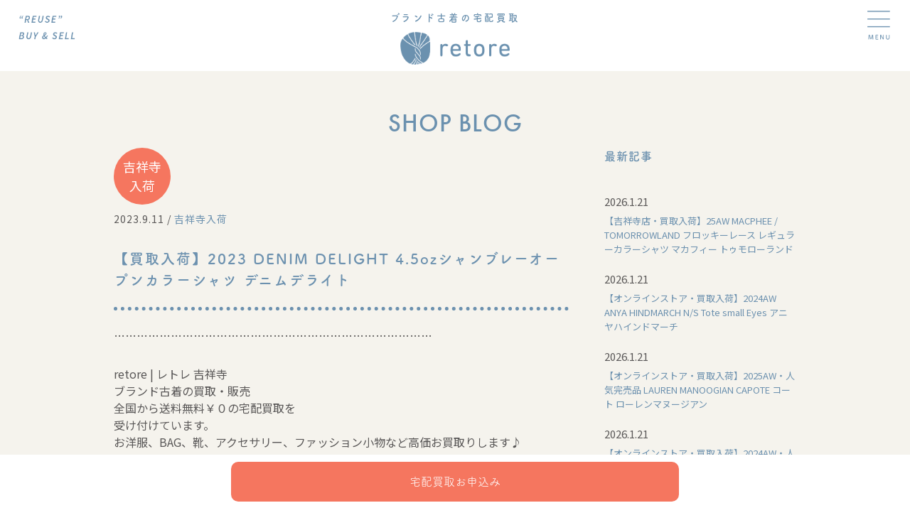

--- FILE ---
content_type: text/html; charset=UTF-8
request_url: https://retore-kaitori.net/denim-delight/
body_size: 13342
content:
<!DOCTYPE html>
<!--[if lt IE 7]> <html class="ie6" lang="ja"> <![endif]-->
<!--[if IE 7]> <html class="ie7" lang="ja"> <![endif]-->
<!--[if IE 8]> <html class="ie8" lang="ja"> <![endif]-->
<!--[if IE 9]> <html class="ie9" lang="ja"> <![endif]-->
<!--[if gt IE 9]><!-->
<html lang="ja"> <!--<![endif]-->

<head>
  <!-- Google Tag Manager -->
  <script>
    (function(w, d, s, l, i) {
      w[l] = w[l] || [];
      w[l].push({
        'gtm.start': new Date().getTime(),
        event: 'gtm.js'
      });
      var f = d.getElementsByTagName(s)[0],
        j = d.createElement(s),
        dl = l != 'dataLayer' ? '&l=' + l : '';
      j.async = true;
      j.src =
        'https://www.googletagmanager.com/gtm.js?id=' + i + dl;
      f.parentNode.insertBefore(j, f);
    })(window, document, 'script', 'dataLayer', 'GTM-K6PWV5X');
  </script>
  <!-- End Google Tag Manager -->

  <meta charset="UTF-8">
  <meta name="viewport" content="width=device-width,initial-scale=1">
  <meta name="format-detection" content="telephone=no" />
    <title>【買取入荷】2023 DENIM DELIGHT 4.5ozシャンブレーオープンカラーシャツ デニムデライト</title>
  <meta name="description" content="【買取入荷】2023 DENIM DELIGHT 4.5ozシャンブレーオープンカラーシャツ デニムデライト。吉祥寺のブランド買取retoreは、レディースアパレルブランドを専門に買取・販売をしているリユースショップです。スピード査定やブランド高価買取ならretoreにお任せください。" />
  <meta name="thumbnail" content="https://retore-kaitori.net/wordpress2018/wp-content/themes/retorekaitori2024/images/thumbnail.jpg">
  <link rel="stylesheet" href="https://unpkg.com/modern-css-reset/dist/reset.min.css" />
  <link rel="stylesheet" href="https://retore-kaitori.net/wordpress2018/wp-content/themes/retorekaitori2024/assets/css/style.css">
  <link rel="stylesheet" href="https://cdn.jsdelivr.net/gh/vaibhav111tandon/vov.css@latest/vov.css">
  <link rel="preconnect" href="https://fonts.googleapis.com">
  <link rel="preconnect" href="https://fonts.gstatic.com" crossorigin>
  <link href="https://fonts.googleapis.com/css2?family=Source+Sans+3:ital,wght@0,200;1,600&display=swap" rel="stylesheet">
  <link rel="stylesheet" type="text/css" href="https://cdnjs.cloudflare.com/ajax/libs/slick-carousel/1.9.0/slick.css">
  <link rel="preconnect" href="https://fonts.googleapis.com">
  <link rel="preconnect" href="https://fonts.gstatic.com" crossorigin>
  <link href="https://fonts.googleapis.com/css2?family=Noto+Sans+JP:wght@100..900&display=swap" rel="stylesheet">

  <script src="https://code.jquery.com/jquery-3.6.0.min.js"></script>
  <script src="https://ajax.googleapis.com/ajax/libs/jquery/3.6.1/jquery.min.js"></script>
  <script src="https://cdnjs.cloudflare.com/ajax/libs/jquery/3.6.0/jquery.min.js"></script>
  <script src="https://retore-kaitori.net/wordpress2018/wp-content/themes/retorekaitori2024/assets/js/common.js"></script>

  <link rel="stylesheet" href="https://cdnjs.cloudflare.com/ajax/libs/simplebar/6.2.5/simplebar.min.css" />
  <script type="text/javascript" src="https://cdnjs.cloudflare.com/ajax/libs/simplebar/6.2.5/simplebar.min.js"></script>
  <!-- adobeフォント-->
  <script>
    (function(d) {
      var config = {
          kitId: 'kma2emq',
          scriptTimeout: 3000,
          async: true
        },
        h = d.documentElement,
        t = setTimeout(function() {
          h.className = h.className.replace(/\bwf-loading\b/g, "") + " wf-inactive";
        }, config.scriptTimeout),
        tk = d.createElement("script"),
        f = false,
        s = d.getElementsByTagName("script")[0],
        a;
      h.className += " wf-loading";
      tk.src = 'https://use.typekit.net/' + config.kitId + '.js';
      tk.async = true;
      tk.onload = tk.onreadystatechange = function() {
        a = this.readyState;
        if (f || a && a != "complete" && a != "loaded") return;
        f = true;
        clearTimeout(t);
        try {
          Typekit.load(config)
        } catch (e) {}
      };
      s.parentNode.insertBefore(tk, s)
    })(document);
  </script>


  <meta name='robots' content='max-image-preview:large' />
<link rel="alternate" type="application/rss+xml" title="ブランド古着（レディース）の宅配買取ならretore［レトレ］ &raquo; 【買取入荷】2023 DENIM DELIGHT 4.5ozシャンブレーオープンカラーシャツ デニムデライト のコメントのフィード" href="https://retore-kaitori.net/denim-delight/feed/" />
<script type="text/javascript">
/* <![CDATA[ */
window._wpemojiSettings = {"baseUrl":"https:\/\/s.w.org\/images\/core\/emoji\/15.0.3\/72x72\/","ext":".png","svgUrl":"https:\/\/s.w.org\/images\/core\/emoji\/15.0.3\/svg\/","svgExt":".svg","source":{"concatemoji":"https:\/\/retore-kaitori.net\/wordpress2018\/wp-includes\/js\/wp-emoji-release.min.js?ver=6.5.7"}};
/*! This file is auto-generated */
!function(i,n){var o,s,e;function c(e){try{var t={supportTests:e,timestamp:(new Date).valueOf()};sessionStorage.setItem(o,JSON.stringify(t))}catch(e){}}function p(e,t,n){e.clearRect(0,0,e.canvas.width,e.canvas.height),e.fillText(t,0,0);var t=new Uint32Array(e.getImageData(0,0,e.canvas.width,e.canvas.height).data),r=(e.clearRect(0,0,e.canvas.width,e.canvas.height),e.fillText(n,0,0),new Uint32Array(e.getImageData(0,0,e.canvas.width,e.canvas.height).data));return t.every(function(e,t){return e===r[t]})}function u(e,t,n){switch(t){case"flag":return n(e,"\ud83c\udff3\ufe0f\u200d\u26a7\ufe0f","\ud83c\udff3\ufe0f\u200b\u26a7\ufe0f")?!1:!n(e,"\ud83c\uddfa\ud83c\uddf3","\ud83c\uddfa\u200b\ud83c\uddf3")&&!n(e,"\ud83c\udff4\udb40\udc67\udb40\udc62\udb40\udc65\udb40\udc6e\udb40\udc67\udb40\udc7f","\ud83c\udff4\u200b\udb40\udc67\u200b\udb40\udc62\u200b\udb40\udc65\u200b\udb40\udc6e\u200b\udb40\udc67\u200b\udb40\udc7f");case"emoji":return!n(e,"\ud83d\udc26\u200d\u2b1b","\ud83d\udc26\u200b\u2b1b")}return!1}function f(e,t,n){var r="undefined"!=typeof WorkerGlobalScope&&self instanceof WorkerGlobalScope?new OffscreenCanvas(300,150):i.createElement("canvas"),a=r.getContext("2d",{willReadFrequently:!0}),o=(a.textBaseline="top",a.font="600 32px Arial",{});return e.forEach(function(e){o[e]=t(a,e,n)}),o}function t(e){var t=i.createElement("script");t.src=e,t.defer=!0,i.head.appendChild(t)}"undefined"!=typeof Promise&&(o="wpEmojiSettingsSupports",s=["flag","emoji"],n.supports={everything:!0,everythingExceptFlag:!0},e=new Promise(function(e){i.addEventListener("DOMContentLoaded",e,{once:!0})}),new Promise(function(t){var n=function(){try{var e=JSON.parse(sessionStorage.getItem(o));if("object"==typeof e&&"number"==typeof e.timestamp&&(new Date).valueOf()<e.timestamp+604800&&"object"==typeof e.supportTests)return e.supportTests}catch(e){}return null}();if(!n){if("undefined"!=typeof Worker&&"undefined"!=typeof OffscreenCanvas&&"undefined"!=typeof URL&&URL.createObjectURL&&"undefined"!=typeof Blob)try{var e="postMessage("+f.toString()+"("+[JSON.stringify(s),u.toString(),p.toString()].join(",")+"));",r=new Blob([e],{type:"text/javascript"}),a=new Worker(URL.createObjectURL(r),{name:"wpTestEmojiSupports"});return void(a.onmessage=function(e){c(n=e.data),a.terminate(),t(n)})}catch(e){}c(n=f(s,u,p))}t(n)}).then(function(e){for(var t in e)n.supports[t]=e[t],n.supports.everything=n.supports.everything&&n.supports[t],"flag"!==t&&(n.supports.everythingExceptFlag=n.supports.everythingExceptFlag&&n.supports[t]);n.supports.everythingExceptFlag=n.supports.everythingExceptFlag&&!n.supports.flag,n.DOMReady=!1,n.readyCallback=function(){n.DOMReady=!0}}).then(function(){return e}).then(function(){var e;n.supports.everything||(n.readyCallback(),(e=n.source||{}).concatemoji?t(e.concatemoji):e.wpemoji&&e.twemoji&&(t(e.twemoji),t(e.wpemoji)))}))}((window,document),window._wpemojiSettings);
/* ]]> */
</script>
<style id='wp-emoji-styles-inline-css' type='text/css'>

	img.wp-smiley, img.emoji {
		display: inline !important;
		border: none !important;
		box-shadow: none !important;
		height: 1em !important;
		width: 1em !important;
		margin: 0 0.07em !important;
		vertical-align: -0.1em !important;
		background: none !important;
		padding: 0 !important;
	}
</style>
<link rel='stylesheet' id='wp-block-library-css' href='https://retore-kaitori.net/wordpress2018/wp-includes/css/dist/block-library/style.min.css?ver=6.5.7' type='text/css' media='all' />
<style id='classic-theme-styles-inline-css' type='text/css'>
/*! This file is auto-generated */
.wp-block-button__link{color:#fff;background-color:#32373c;border-radius:9999px;box-shadow:none;text-decoration:none;padding:calc(.667em + 2px) calc(1.333em + 2px);font-size:1.125em}.wp-block-file__button{background:#32373c;color:#fff;text-decoration:none}
</style>
<style id='global-styles-inline-css' type='text/css'>
body{--wp--preset--color--black: #000000;--wp--preset--color--cyan-bluish-gray: #abb8c3;--wp--preset--color--white: #ffffff;--wp--preset--color--pale-pink: #f78da7;--wp--preset--color--vivid-red: #cf2e2e;--wp--preset--color--luminous-vivid-orange: #ff6900;--wp--preset--color--luminous-vivid-amber: #fcb900;--wp--preset--color--light-green-cyan: #7bdcb5;--wp--preset--color--vivid-green-cyan: #00d084;--wp--preset--color--pale-cyan-blue: #8ed1fc;--wp--preset--color--vivid-cyan-blue: #0693e3;--wp--preset--color--vivid-purple: #9b51e0;--wp--preset--gradient--vivid-cyan-blue-to-vivid-purple: linear-gradient(135deg,rgba(6,147,227,1) 0%,rgb(155,81,224) 100%);--wp--preset--gradient--light-green-cyan-to-vivid-green-cyan: linear-gradient(135deg,rgb(122,220,180) 0%,rgb(0,208,130) 100%);--wp--preset--gradient--luminous-vivid-amber-to-luminous-vivid-orange: linear-gradient(135deg,rgba(252,185,0,1) 0%,rgba(255,105,0,1) 100%);--wp--preset--gradient--luminous-vivid-orange-to-vivid-red: linear-gradient(135deg,rgba(255,105,0,1) 0%,rgb(207,46,46) 100%);--wp--preset--gradient--very-light-gray-to-cyan-bluish-gray: linear-gradient(135deg,rgb(238,238,238) 0%,rgb(169,184,195) 100%);--wp--preset--gradient--cool-to-warm-spectrum: linear-gradient(135deg,rgb(74,234,220) 0%,rgb(151,120,209) 20%,rgb(207,42,186) 40%,rgb(238,44,130) 60%,rgb(251,105,98) 80%,rgb(254,248,76) 100%);--wp--preset--gradient--blush-light-purple: linear-gradient(135deg,rgb(255,206,236) 0%,rgb(152,150,240) 100%);--wp--preset--gradient--blush-bordeaux: linear-gradient(135deg,rgb(254,205,165) 0%,rgb(254,45,45) 50%,rgb(107,0,62) 100%);--wp--preset--gradient--luminous-dusk: linear-gradient(135deg,rgb(255,203,112) 0%,rgb(199,81,192) 50%,rgb(65,88,208) 100%);--wp--preset--gradient--pale-ocean: linear-gradient(135deg,rgb(255,245,203) 0%,rgb(182,227,212) 50%,rgb(51,167,181) 100%);--wp--preset--gradient--electric-grass: linear-gradient(135deg,rgb(202,248,128) 0%,rgb(113,206,126) 100%);--wp--preset--gradient--midnight: linear-gradient(135deg,rgb(2,3,129) 0%,rgb(40,116,252) 100%);--wp--preset--font-size--small: 13px;--wp--preset--font-size--medium: 20px;--wp--preset--font-size--large: 36px;--wp--preset--font-size--x-large: 42px;--wp--preset--spacing--20: 0.44rem;--wp--preset--spacing--30: 0.67rem;--wp--preset--spacing--40: 1rem;--wp--preset--spacing--50: 1.5rem;--wp--preset--spacing--60: 2.25rem;--wp--preset--spacing--70: 3.38rem;--wp--preset--spacing--80: 5.06rem;--wp--preset--shadow--natural: 6px 6px 9px rgba(0, 0, 0, 0.2);--wp--preset--shadow--deep: 12px 12px 50px rgba(0, 0, 0, 0.4);--wp--preset--shadow--sharp: 6px 6px 0px rgba(0, 0, 0, 0.2);--wp--preset--shadow--outlined: 6px 6px 0px -3px rgba(255, 255, 255, 1), 6px 6px rgba(0, 0, 0, 1);--wp--preset--shadow--crisp: 6px 6px 0px rgba(0, 0, 0, 1);}:where(.is-layout-flex){gap: 0.5em;}:where(.is-layout-grid){gap: 0.5em;}body .is-layout-flex{display: flex;}body .is-layout-flex{flex-wrap: wrap;align-items: center;}body .is-layout-flex > *{margin: 0;}body .is-layout-grid{display: grid;}body .is-layout-grid > *{margin: 0;}:where(.wp-block-columns.is-layout-flex){gap: 2em;}:where(.wp-block-columns.is-layout-grid){gap: 2em;}:where(.wp-block-post-template.is-layout-flex){gap: 1.25em;}:where(.wp-block-post-template.is-layout-grid){gap: 1.25em;}.has-black-color{color: var(--wp--preset--color--black) !important;}.has-cyan-bluish-gray-color{color: var(--wp--preset--color--cyan-bluish-gray) !important;}.has-white-color{color: var(--wp--preset--color--white) !important;}.has-pale-pink-color{color: var(--wp--preset--color--pale-pink) !important;}.has-vivid-red-color{color: var(--wp--preset--color--vivid-red) !important;}.has-luminous-vivid-orange-color{color: var(--wp--preset--color--luminous-vivid-orange) !important;}.has-luminous-vivid-amber-color{color: var(--wp--preset--color--luminous-vivid-amber) !important;}.has-light-green-cyan-color{color: var(--wp--preset--color--light-green-cyan) !important;}.has-vivid-green-cyan-color{color: var(--wp--preset--color--vivid-green-cyan) !important;}.has-pale-cyan-blue-color{color: var(--wp--preset--color--pale-cyan-blue) !important;}.has-vivid-cyan-blue-color{color: var(--wp--preset--color--vivid-cyan-blue) !important;}.has-vivid-purple-color{color: var(--wp--preset--color--vivid-purple) !important;}.has-black-background-color{background-color: var(--wp--preset--color--black) !important;}.has-cyan-bluish-gray-background-color{background-color: var(--wp--preset--color--cyan-bluish-gray) !important;}.has-white-background-color{background-color: var(--wp--preset--color--white) !important;}.has-pale-pink-background-color{background-color: var(--wp--preset--color--pale-pink) !important;}.has-vivid-red-background-color{background-color: var(--wp--preset--color--vivid-red) !important;}.has-luminous-vivid-orange-background-color{background-color: var(--wp--preset--color--luminous-vivid-orange) !important;}.has-luminous-vivid-amber-background-color{background-color: var(--wp--preset--color--luminous-vivid-amber) !important;}.has-light-green-cyan-background-color{background-color: var(--wp--preset--color--light-green-cyan) !important;}.has-vivid-green-cyan-background-color{background-color: var(--wp--preset--color--vivid-green-cyan) !important;}.has-pale-cyan-blue-background-color{background-color: var(--wp--preset--color--pale-cyan-blue) !important;}.has-vivid-cyan-blue-background-color{background-color: var(--wp--preset--color--vivid-cyan-blue) !important;}.has-vivid-purple-background-color{background-color: var(--wp--preset--color--vivid-purple) !important;}.has-black-border-color{border-color: var(--wp--preset--color--black) !important;}.has-cyan-bluish-gray-border-color{border-color: var(--wp--preset--color--cyan-bluish-gray) !important;}.has-white-border-color{border-color: var(--wp--preset--color--white) !important;}.has-pale-pink-border-color{border-color: var(--wp--preset--color--pale-pink) !important;}.has-vivid-red-border-color{border-color: var(--wp--preset--color--vivid-red) !important;}.has-luminous-vivid-orange-border-color{border-color: var(--wp--preset--color--luminous-vivid-orange) !important;}.has-luminous-vivid-amber-border-color{border-color: var(--wp--preset--color--luminous-vivid-amber) !important;}.has-light-green-cyan-border-color{border-color: var(--wp--preset--color--light-green-cyan) !important;}.has-vivid-green-cyan-border-color{border-color: var(--wp--preset--color--vivid-green-cyan) !important;}.has-pale-cyan-blue-border-color{border-color: var(--wp--preset--color--pale-cyan-blue) !important;}.has-vivid-cyan-blue-border-color{border-color: var(--wp--preset--color--vivid-cyan-blue) !important;}.has-vivid-purple-border-color{border-color: var(--wp--preset--color--vivid-purple) !important;}.has-vivid-cyan-blue-to-vivid-purple-gradient-background{background: var(--wp--preset--gradient--vivid-cyan-blue-to-vivid-purple) !important;}.has-light-green-cyan-to-vivid-green-cyan-gradient-background{background: var(--wp--preset--gradient--light-green-cyan-to-vivid-green-cyan) !important;}.has-luminous-vivid-amber-to-luminous-vivid-orange-gradient-background{background: var(--wp--preset--gradient--luminous-vivid-amber-to-luminous-vivid-orange) !important;}.has-luminous-vivid-orange-to-vivid-red-gradient-background{background: var(--wp--preset--gradient--luminous-vivid-orange-to-vivid-red) !important;}.has-very-light-gray-to-cyan-bluish-gray-gradient-background{background: var(--wp--preset--gradient--very-light-gray-to-cyan-bluish-gray) !important;}.has-cool-to-warm-spectrum-gradient-background{background: var(--wp--preset--gradient--cool-to-warm-spectrum) !important;}.has-blush-light-purple-gradient-background{background: var(--wp--preset--gradient--blush-light-purple) !important;}.has-blush-bordeaux-gradient-background{background: var(--wp--preset--gradient--blush-bordeaux) !important;}.has-luminous-dusk-gradient-background{background: var(--wp--preset--gradient--luminous-dusk) !important;}.has-pale-ocean-gradient-background{background: var(--wp--preset--gradient--pale-ocean) !important;}.has-electric-grass-gradient-background{background: var(--wp--preset--gradient--electric-grass) !important;}.has-midnight-gradient-background{background: var(--wp--preset--gradient--midnight) !important;}.has-small-font-size{font-size: var(--wp--preset--font-size--small) !important;}.has-medium-font-size{font-size: var(--wp--preset--font-size--medium) !important;}.has-large-font-size{font-size: var(--wp--preset--font-size--large) !important;}.has-x-large-font-size{font-size: var(--wp--preset--font-size--x-large) !important;}
.wp-block-navigation a:where(:not(.wp-element-button)){color: inherit;}
:where(.wp-block-post-template.is-layout-flex){gap: 1.25em;}:where(.wp-block-post-template.is-layout-grid){gap: 1.25em;}
:where(.wp-block-columns.is-layout-flex){gap: 2em;}:where(.wp-block-columns.is-layout-grid){gap: 2em;}
.wp-block-pullquote{font-size: 1.5em;line-height: 1.6;}
</style>
<link rel='stylesheet' id='contact-form-7-css' href='https://retore-kaitori.net/wordpress2018/wp-content/plugins/contact-form-7/includes/css/styles.css?ver=5.9.8' type='text/css' media='all' />
<link rel="https://api.w.org/" href="https://retore-kaitori.net/wp-json/" /><link rel="alternate" type="application/json" href="https://retore-kaitori.net/wp-json/wp/v2/posts/99688" /><link rel="EditURI" type="application/rsd+xml" title="RSD" href="https://retore-kaitori.net/wordpress2018/xmlrpc.php?rsd" />
<meta name="generator" content="WordPress 6.5.7" />
<link rel="canonical" href="https://retore-kaitori.net/denim-delight/" />
<link rel='shortlink' href='https://retore-kaitori.net/?p=99688' />
<link rel="alternate" type="application/json+oembed" href="https://retore-kaitori.net/wp-json/oembed/1.0/embed?url=https%3A%2F%2Fretore-kaitori.net%2Fdenim-delight%2F" />
<link rel="alternate" type="text/xml+oembed" href="https://retore-kaitori.net/wp-json/oembed/1.0/embed?url=https%3A%2F%2Fretore-kaitori.net%2Fdenim-delight%2F&#038;format=xml" />
<link rel="apple-touch-icon" sizes="180x180" href="/wordpress2018/wp-content/uploads/fbrfg/apple-touch-icon.png">
<link rel="icon" type="image/png" sizes="32x32" href="/wordpress2018/wp-content/uploads/fbrfg/favicon-32x32.png">
<link rel="icon" type="image/png" sizes="16x16" href="/wordpress2018/wp-content/uploads/fbrfg/favicon-16x16.png">
<link rel="manifest" href="/wordpress2018/wp-content/uploads/fbrfg/site.webmanifest">
<link rel="mask-icon" href="/wordpress2018/wp-content/uploads/fbrfg/safari-pinned-tab.svg" color="#7294b2">
<link rel="shortcut icon" href="/wordpress2018/wp-content/uploads/fbrfg/favicon.ico">
<meta name="msapplication-TileColor" content="#7294b2">
<meta name="msapplication-config" content="/wordpress2018/wp-content/uploads/fbrfg/browserconfig.xml">
<meta name="theme-color" content="#ffffff"><noscript><style>.lazyload[data-src]{display:none !important;}</style></noscript><style>.lazyload{background-image:none !important;}.lazyload:before{background-image:none !important;}</style><style id="wpforms-css-vars-root">
				:root {
					--wpforms-field-border-radius: 3px;
--wpforms-field-border-style: solid;
--wpforms-field-border-size: 1px;
--wpforms-field-background-color: #ffffff;
--wpforms-field-border-color: rgba( 0, 0, 0, 0.25 );
--wpforms-field-border-color-spare: rgba( 0, 0, 0, 0.25 );
--wpforms-field-text-color: rgba( 0, 0, 0, 0.7 );
--wpforms-field-menu-color: #ffffff;
--wpforms-label-color: rgba( 0, 0, 0, 0.85 );
--wpforms-label-sublabel-color: rgba( 0, 0, 0, 0.55 );
--wpforms-label-error-color: #d63637;
--wpforms-button-border-radius: 3px;
--wpforms-button-border-style: none;
--wpforms-button-border-size: 1px;
--wpforms-button-background-color: #066aab;
--wpforms-button-border-color: #066aab;
--wpforms-button-text-color: #ffffff;
--wpforms-page-break-color: #066aab;
--wpforms-background-image: none;
--wpforms-background-position: center center;
--wpforms-background-repeat: no-repeat;
--wpforms-background-size: cover;
--wpforms-background-width: 100px;
--wpforms-background-height: 100px;
--wpforms-background-color: rgba( 0, 0, 0, 0 );
--wpforms-background-url: none;
--wpforms-container-padding: 0px;
--wpforms-container-border-style: none;
--wpforms-container-border-width: 1px;
--wpforms-container-border-color: #000000;
--wpforms-container-border-radius: 3px;
--wpforms-field-size-input-height: 43px;
--wpforms-field-size-input-spacing: 15px;
--wpforms-field-size-font-size: 16px;
--wpforms-field-size-line-height: 19px;
--wpforms-field-size-padding-h: 14px;
--wpforms-field-size-checkbox-size: 16px;
--wpforms-field-size-sublabel-spacing: 5px;
--wpforms-field-size-icon-size: 1;
--wpforms-label-size-font-size: 16px;
--wpforms-label-size-line-height: 19px;
--wpforms-label-size-sublabel-font-size: 14px;
--wpforms-label-size-sublabel-line-height: 17px;
--wpforms-button-size-font-size: 17px;
--wpforms-button-size-height: 41px;
--wpforms-button-size-padding-h: 15px;
--wpforms-button-size-margin-top: 10px;
--wpforms-container-shadow-size-box-shadow: none;

				}
			</style>  <script>
    // Web フォントのロードが完了しない場合に備えての処理
    setTimeout(function() {
      if (document.getElementsByTagName("html")[0].classList.contains('wf-active') != true) {
        document.getElementsByTagName("html")[0].classList.add('loading-delay');
      }
    }, 3000);
  </script>
</head>

<!--body-->

<body data-rsssl=1 class="special-padding">

  <!-- Google Tag Manager (noscript) -->
  <noscript><iframe src="https://www.googletagmanager.com/ns.html?id=GTM-K6PWV5X" height="0" width="0" style="display:none;visibility:hidden"></iframe></noscript>
  <!-- End Google Tag Manager (noscript) -->

      <header>
      <nav id="gnav" class="sub">
        <p class="copy"><img src="[data-uri]" alt="“REUSE BUY & SELL" data-src="https://retore-kaitori.net/wordpress2018/wp-content/themes/retorekaitori2024/assets/images/sub_copy_mv.png" decoding="async" class="lazyload" data-eio-rwidth="258" data-eio-rheight="131"><noscript><img src="https://retore-kaitori.net/wordpress2018/wp-content/themes/retorekaitori2024/assets/images/sub_copy_mv.png" alt="“REUSE BUY & SELL" data-eio="l"></noscript></p>
        <div class="hamburger-icon">
          <img src="[data-uri]" data-src="https://retore-kaitori.net/wordpress2018/wp-content/themes/retorekaitori2024/assets/images/menu.png" decoding="async" class="lazyload" data-eio-rwidth="94" data-eio-rheight="118"><noscript><img src="https://retore-kaitori.net/wordpress2018/wp-content/themes/retorekaitori2024/assets/images/menu.png" data-eio="l"></noscript>
        </div>
        <div class="hamburger-icon-close">
          <img src="[data-uri]" data-src="https://retore-kaitori.net/wordpress2018/wp-content/themes/retorekaitori2024/assets/images/close.png" decoding="async" class="lazyload" data-eio-rwidth="91" data-eio-rheight="110"><noscript><img src="https://retore-kaitori.net/wordpress2018/wp-content/themes/retorekaitori2024/assets/images/close.png" data-eio="l"></noscript>
        </div>
        <div class="nav-cover">
          <div class="title">
            <p class="text">ブランド古着の宅配買取</p>
            <p class="images"><a href="https://retore-kaitori.net/"><img src="[data-uri]" width="100%" alt="retore" data-src="https://retore-kaitori.net/wordpress2018/wp-content/themes/retorekaitori2024/assets/images/common-logo-retoro.png" decoding="async" class="lazyload" data-eio-rwidth="401" data-eio-rheight="120"><noscript><img src="https://retore-kaitori.net/wordpress2018/wp-content/themes/retorekaitori2024/assets/images/common-logo-retoro.png" width="100%" alt="retore" data-eio="l"></noscript></a>
            </p>
          </div>
          <div class="navi-bar">
            <div class="sp-menu-btn bg-beige">
              <div class="">
                <p class="bg-point text-white buy-btn">
                  <a class="text-white" href="https://retore-kaitori.net/application-first-time" rel=“nofollow”>宅配買取<br>
                    お申込み</a>
                </p>
                <p class="bg-point text-white buy-btn">
                  <a class="text-white" href="https://retore-kaitori.net/application-second-time" rel=“nofollow”>宅配買取<br>
                    ２回目以降</a>
                </p>
                <i class="border"> </i>
                <p class="bg-white text-point other-btn">
                  <a class="text-point" href="https://retore-kaitori.net/contact" rel=“nofollow”>お問合せ</a>
                </p>
                <p class="bg-white text-point other-btn">
                  <a class="text-point" href="https://retore-kaitori.net/assessment" rel=“nofollow”>かんたん<br>
                    仮査定</a>
                </p>
              </div>
            </div>
            <ul class="menu">
              <li><a href="https://retore-kaitori.net/buy-delivery" class="text-dark">宅配買取のこと</a></li>
              <li><a href="https://retore-kaitori.net/buy-shop" class="text-dark">店舗買取のこと</a></li>
              <li><a href="https://retore-kaitori.net/brands" class="text-dark">買取ブランド</a></li>
              <li><a href="https://retore-kaitori.net/staff" class="text-dark">スタッフ紹介</a></li>
              <li><a href="https://retore-kaitori.net/shopblog" class="text-dark">新入荷ブログ</a></li>
              <li><a href="https://retore.net/" class="text-dark" target="_blank">吉祥寺のお店</a></li>
              <li class="online-store">
                <a href="javascript:void(0)" class="text-dark" ontouchstart="">オンラインストア</a>
                <ul class="sub-menu text-blue">
                  <li><a href="https://retore-online.net/" target="_blank">＞オンラインストア</a></li>
                  <li><a href="https://auctions.yahoo.co.jp/seller/retore_online" target="_blank">＞ヤフーオークション</a></li>
                </ul>
              </li>
            </ul>
            <ul class="menu-btn">
              <li class="globalMenuArea-menu-line">
                <p><a href="https://retore-kaitori.net/assessment" class="text-point" rel=“nofollow”>かんたん<br>仮査定</a></p>
                <p><a href="https://retore-kaitori.net/contact" class="text-point" rel=“nofollow”>お問合せ</a></p>
              </li>
              <li class="globalMenuArea-menu-block">
                <div class="entry-button">
                  <p class="original-button">宅配買取<br>お申込み</p>
                  <ul class="new-button">
                    <a href="https://retore-kaitori.net/application-first-time" rel=“nofollow”>
                      <li>初めて<br>ご利用</li>
                    </a>
                    <a href="https://retore-kaitori.net/application-second-time" rel=“nofollow”>
                      <li>２回以上<br>ご利用</li>
                    </a>
                  </ul>
                </div>
              </li>
            </ul>
          </div>
        </div>
      </nav>
    </header>
  


<!--ブログ詳細ページ-->
  <main>
    <article class="bg-beige">
      <h1 class="pageTitle text-center text-blue blogTitle futura-Medium">SHOP BLOG</h1>
      <section>
        <div class="wd1000 blog-cover">
          <div class="blog-content NotoSans">
            <!--カテゴリーバッジを表示-->
            <span class="item-bage newarrival">吉祥寺<br>入荷</span>                                          <div class="blog-content-timeAndCategory"><time datetime="11-9-2023">2023.9.11</time> / <a href="https://retore-kaitori.net/shopblog/newarrival/">吉祥寺<br>入荷</a></div>
                <h1 class="blog-content-title tsukuardgothic-std">【買取入荷】2023 DENIM DELIGHT 4.5ozシャンブレーオープンカラーシャツ デニムデライト</h1>
                <p>&#8230;&#8230;&#8230;&#8230;&#8230;&#8230;&#8230;&#8230;&#8230;&#8230;&#8230;&#8230;&#8230;&#8230;&#8230;&#8230;&#8230;&#8230;&#8230;&#8230;&#8230;&#8230;&#8230;&#8230;&#8230;&#8230;&#8230;&#8230;</p>
<p>retore | レトレ 吉祥寺<br />
ブランド古着の買取・販売<br />
全国から送料無料￥０の宅配買取を<br />
受け付けています。<br />
お洋服、BAG、靴、アクセサリー、ファッション小物など高価お買取りします♪<br />
<a href="https://retore-kaitori.net" rel="noopener" target="_blank">https://retore-kaitori.net</a></p>
<p>&#8230;&#8230;&#8230;&#8230;&#8230;&#8230;&#8230;&#8230;&#8230;&#8230;&#8230;&#8230;&#8230;&#8230;&#8230;&#8230;&#8230;&#8230;&#8230;&#8230;&#8230;&#8230;&#8230;&#8230;&#8230;&#8230;&#8230;&#8230;</p>
<p>【吉祥寺 実店舗】&#8212; 買取入荷情報 &#8212;</p>
<p>2023 DENIM DELIGHT 4.5ozシャンブレーオープンカラーシャツ</p>
<p>が入荷しました。</p>
<p><img fetchpriority="high" decoding="async" src="[data-uri]" alt="" width="800" height="800" class="alignnone size-full wp-image-99689 lazyload"   data-src="https://retore-kaitori.net/wordpress2018/wp-content/uploads/2023/09/DENIM-DELIGHT-1.jpg" data-srcset="https://retore-kaitori.net/wordpress2018/wp-content/uploads/2023/09/DENIM-DELIGHT-1.jpg 800w, https://retore-kaitori.net/wordpress2018/wp-content/uploads/2023/09/DENIM-DELIGHT-1-300x300.jpg 300w, https://retore-kaitori.net/wordpress2018/wp-content/uploads/2023/09/DENIM-DELIGHT-1-150x150.jpg 150w, https://retore-kaitori.net/wordpress2018/wp-content/uploads/2023/09/DENIM-DELIGHT-1-768x768.jpg 768w" data-sizes="auto" data-eio-rwidth="800" data-eio-rheight="800" /><noscript><img fetchpriority="high" decoding="async" src="https://retore-kaitori.net/wordpress2018/wp-content/uploads/2023/09/DENIM-DELIGHT-1.jpg" alt="" width="800" height="800" class="alignnone size-full wp-image-99689" srcset="https://retore-kaitori.net/wordpress2018/wp-content/uploads/2023/09/DENIM-DELIGHT-1.jpg 800w, https://retore-kaitori.net/wordpress2018/wp-content/uploads/2023/09/DENIM-DELIGHT-1-300x300.jpg 300w, https://retore-kaitori.net/wordpress2018/wp-content/uploads/2023/09/DENIM-DELIGHT-1-150x150.jpg 150w, https://retore-kaitori.net/wordpress2018/wp-content/uploads/2023/09/DENIM-DELIGHT-1-768x768.jpg 768w" sizes="(max-width: 800px) 100vw, 800px" data-eio="l" /></noscript></p>
<p><img decoding="async" src="[data-uri]" alt="" width="800" height="800" class="alignnone size-full wp-image-99690 lazyload"   data-src="https://retore-kaitori.net/wordpress2018/wp-content/uploads/2023/09/DENIM-DELIGHT-2.jpg" data-srcset="https://retore-kaitori.net/wordpress2018/wp-content/uploads/2023/09/DENIM-DELIGHT-2.jpg 800w, https://retore-kaitori.net/wordpress2018/wp-content/uploads/2023/09/DENIM-DELIGHT-2-300x300.jpg 300w, https://retore-kaitori.net/wordpress2018/wp-content/uploads/2023/09/DENIM-DELIGHT-2-150x150.jpg 150w, https://retore-kaitori.net/wordpress2018/wp-content/uploads/2023/09/DENIM-DELIGHT-2-768x768.jpg 768w" data-sizes="auto" data-eio-rwidth="800" data-eio-rheight="800" /><noscript><img decoding="async" src="https://retore-kaitori.net/wordpress2018/wp-content/uploads/2023/09/DENIM-DELIGHT-2.jpg" alt="" width="800" height="800" class="alignnone size-full wp-image-99690" srcset="https://retore-kaitori.net/wordpress2018/wp-content/uploads/2023/09/DENIM-DELIGHT-2.jpg 800w, https://retore-kaitori.net/wordpress2018/wp-content/uploads/2023/09/DENIM-DELIGHT-2-300x300.jpg 300w, https://retore-kaitori.net/wordpress2018/wp-content/uploads/2023/09/DENIM-DELIGHT-2-150x150.jpg 150w, https://retore-kaitori.net/wordpress2018/wp-content/uploads/2023/09/DENIM-DELIGHT-2-768x768.jpg 768w" sizes="(max-width: 800px) 100vw, 800px" data-eio="l" /></noscript></p>
<p><img decoding="async" src="[data-uri]" alt="" width="800" height="800" class="alignnone size-full wp-image-99691 lazyload"   data-src="https://retore-kaitori.net/wordpress2018/wp-content/uploads/2023/09/DENIM-DELIGHT-3.jpg" data-srcset="https://retore-kaitori.net/wordpress2018/wp-content/uploads/2023/09/DENIM-DELIGHT-3.jpg 800w, https://retore-kaitori.net/wordpress2018/wp-content/uploads/2023/09/DENIM-DELIGHT-3-300x300.jpg 300w, https://retore-kaitori.net/wordpress2018/wp-content/uploads/2023/09/DENIM-DELIGHT-3-150x150.jpg 150w, https://retore-kaitori.net/wordpress2018/wp-content/uploads/2023/09/DENIM-DELIGHT-3-768x768.jpg 768w" data-sizes="auto" data-eio-rwidth="800" data-eio-rheight="800" /><noscript><img decoding="async" src="https://retore-kaitori.net/wordpress2018/wp-content/uploads/2023/09/DENIM-DELIGHT-3.jpg" alt="" width="800" height="800" class="alignnone size-full wp-image-99691" srcset="https://retore-kaitori.net/wordpress2018/wp-content/uploads/2023/09/DENIM-DELIGHT-3.jpg 800w, https://retore-kaitori.net/wordpress2018/wp-content/uploads/2023/09/DENIM-DELIGHT-3-300x300.jpg 300w, https://retore-kaitori.net/wordpress2018/wp-content/uploads/2023/09/DENIM-DELIGHT-3-150x150.jpg 150w, https://retore-kaitori.net/wordpress2018/wp-content/uploads/2023/09/DENIM-DELIGHT-3-768x768.jpg 768w" sizes="(max-width: 800px) 100vw, 800px" data-eio="l" /></noscript></p>
<p>2308-0292<br />
DENIM DELIGHT<br />
4.5ozシャンブレーオープンカラーシャツ / 23050230001810 size:F<br />
税込¥8,690<br />
(2023 定価¥15,400 ※未使用 FRAMeWORK購入品 JOHNBULL)</p>
<p><img decoding="async" src="[data-uri]" alt="" width="800" height="800" class="alignnone size-full wp-image-99692 lazyload"   data-src="https://retore-kaitori.net/wordpress2018/wp-content/uploads/2023/09/FRAMeWORK-1-1.jpg" data-srcset="https://retore-kaitori.net/wordpress2018/wp-content/uploads/2023/09/FRAMeWORK-1-1.jpg 800w, https://retore-kaitori.net/wordpress2018/wp-content/uploads/2023/09/FRAMeWORK-1-1-300x300.jpg 300w, https://retore-kaitori.net/wordpress2018/wp-content/uploads/2023/09/FRAMeWORK-1-1-150x150.jpg 150w, https://retore-kaitori.net/wordpress2018/wp-content/uploads/2023/09/FRAMeWORK-1-1-768x768.jpg 768w" data-sizes="auto" data-eio-rwidth="800" data-eio-rheight="800" /><noscript><img decoding="async" src="https://retore-kaitori.net/wordpress2018/wp-content/uploads/2023/09/FRAMeWORK-1-1.jpg" alt="" width="800" height="800" class="alignnone size-full wp-image-99692" srcset="https://retore-kaitori.net/wordpress2018/wp-content/uploads/2023/09/FRAMeWORK-1-1.jpg 800w, https://retore-kaitori.net/wordpress2018/wp-content/uploads/2023/09/FRAMeWORK-1-1-300x300.jpg 300w, https://retore-kaitori.net/wordpress2018/wp-content/uploads/2023/09/FRAMeWORK-1-1-150x150.jpg 150w, https://retore-kaitori.net/wordpress2018/wp-content/uploads/2023/09/FRAMeWORK-1-1-768x768.jpg 768w" sizes="(max-width: 800px) 100vw, 800px" data-eio="l" /></noscript></p>
<p><img decoding="async" src="[data-uri]" alt="" width="800" height="800" class="alignnone size-full wp-image-99693 lazyload"   data-src="https://retore-kaitori.net/wordpress2018/wp-content/uploads/2023/09/FRAMeWORK-2-1.jpg" data-srcset="https://retore-kaitori.net/wordpress2018/wp-content/uploads/2023/09/FRAMeWORK-2-1.jpg 800w, https://retore-kaitori.net/wordpress2018/wp-content/uploads/2023/09/FRAMeWORK-2-1-300x300.jpg 300w, https://retore-kaitori.net/wordpress2018/wp-content/uploads/2023/09/FRAMeWORK-2-1-150x150.jpg 150w, https://retore-kaitori.net/wordpress2018/wp-content/uploads/2023/09/FRAMeWORK-2-1-768x768.jpg 768w" data-sizes="auto" data-eio-rwidth="800" data-eio-rheight="800" /><noscript><img decoding="async" src="https://retore-kaitori.net/wordpress2018/wp-content/uploads/2023/09/FRAMeWORK-2-1.jpg" alt="" width="800" height="800" class="alignnone size-full wp-image-99693" srcset="https://retore-kaitori.net/wordpress2018/wp-content/uploads/2023/09/FRAMeWORK-2-1.jpg 800w, https://retore-kaitori.net/wordpress2018/wp-content/uploads/2023/09/FRAMeWORK-2-1-300x300.jpg 300w, https://retore-kaitori.net/wordpress2018/wp-content/uploads/2023/09/FRAMeWORK-2-1-150x150.jpg 150w, https://retore-kaitori.net/wordpress2018/wp-content/uploads/2023/09/FRAMeWORK-2-1-768x768.jpg 768w" sizes="(max-width: 800px) 100vw, 800px" data-eio="l" /></noscript></p>
<p>2308-0293<br />
FRAMeWORK<br />
CHAMBRAY SHIRT / 22050400802110 size:F<br />
税込¥7,590<br />
(2022 定価¥9,900 ※未使用 人気完売品 WEB限定品)</p>
<p>&#8230;&#8230;&#8230;&#8230;&#8230;&#8230;&#8230;&#8230;&#8230;&#8230;&#8230;&#8230;&#8230;&#8230;&#8230;&#8230;&#8230;&#8230;&#8230;&#8230;&#8230;&#8230;&#8230;&#8230;&#8230;&#8230;&#8230;&#8230;</p>
<p>●掲載の商品は【吉祥寺 実店舗】での販売となります。<br />
<a href="https://retore-online.net/">（オンラインストア</a>・通販では販売しておりません。<br />
一定期間が経過した商品のみ、オンラインストアで販売することがございます。）</p>
<p>●お問合せはすべてお電話で受付しております。<br />
0422-77-6117<br />
東京都武蔵野市吉祥寺本町2-4-16原ビル1階B</p>
<p>&#8230;&#8230;&#8230;&#8230;&#8230;&#8230;&#8230;&#8230;&#8230;&#8230;&#8230;&#8230;&#8230;&#8230;&#8230;&#8230;&#8230;&#8230;&#8230;&#8230;&#8230;&#8230;&#8230;&#8230;&#8230;&#8230;&#8230;&#8230;</p>
<p>＼ 宅配買取　募集中 ／<br />
全国から送料無料￥０の宅配買取を<br />
受け付けています。<br />
お洋服・BAG・靴・アクセサリー・ファッション小物など<br />
高価お買取りします♪</p>
<p>●retore 宅配買取専門サイト<br />
<a href="https://www.retore-kaitori.net">https://www.retore-kaitori.net</a><br />
<a href="https://retore-kaitori.net/"><img decoding="async" src="[data-uri]" alt="" width="940" height="400" class="alignnone size-full wp-image-84540 lazyload"   data-src="https://retore-kaitori.net/wordpress2018/wp-content/uploads/2022/06/買取看板_01_7.jpg" data-srcset="https://retore-kaitori.net/wordpress2018/wp-content/uploads/2022/06/買取看板_01_7.jpg 940w, https://retore-kaitori.net/wordpress2018/wp-content/uploads/2022/06/買取看板_01_7-300x128.jpg 300w, https://retore-kaitori.net/wordpress2018/wp-content/uploads/2022/06/買取看板_01_7-768x327.jpg 768w" data-sizes="auto" data-eio-rwidth="940" data-eio-rheight="400" /><noscript><img decoding="async" src="https://retore-kaitori.net/wordpress2018/wp-content/uploads/2022/06/買取看板_01_7.jpg" alt="" width="940" height="400" class="alignnone size-full wp-image-84540" srcset="https://retore-kaitori.net/wordpress2018/wp-content/uploads/2022/06/買取看板_01_7.jpg 940w, https://retore-kaitori.net/wordpress2018/wp-content/uploads/2022/06/買取看板_01_7-300x128.jpg 300w, https://retore-kaitori.net/wordpress2018/wp-content/uploads/2022/06/買取看板_01_7-768x327.jpg 768w" sizes="(max-width: 940px) 100vw, 940px" data-eio="l" /></noscript></a></p>
<p>●吉祥寺　実店舗<br />
<a href="https://retore.net" rel="noopener" target="_blank">https://retore.net</a></p>
<p>●オンラインストア<br />
<a href="https://retore-online.net" rel="noopener" target="_blank">https://retore-online.net</a></p>
<p>●ヤフオク!店<br />
<a href="https://auctions.yahoo.co.jp/seller/retore_online" rel="noopener" target="_blank">https://auctions.yahoo.co.jp/seller/retore_online</a></p>
<p>&#8230;&#8230;&#8230;&#8230;&#8230;&#8230;&#8230;&#8230;&#8230;&#8230;&#8230;&#8230;&#8230;&#8230;&#8230;&#8230;&#8230;&#8230;&#8230;&#8230;&#8230;&#8230;&#8230;&#8230;&#8230;&#8230;&#8230;&#8230;</p>
<p>●インスタグラム（吉祥寺　実店舗）<br />
<a href="https://instagram.com/retore_kichijoji" rel="noopener" target="_blank">https://instagram.com/retore_kichijoji</a></p>
<p>●インスタグラム（オンラインストア）<br />
<a href="https://instagram.com/retore_online" rel="noopener" target="_blank">https://instagram.com/retore_online</a></p>
<p>&#8230;&#8230;&#8230;&#8230;&#8230;&#8230;&#8230;&#8230;&#8230;&#8230;&#8230;&#8230;&#8230;&#8230;&#8230;&#8230;&#8230;&#8230;&#8230;&#8230;&#8230;&#8230;&#8230;&#8230;&#8230;&#8230;&#8230;&#8230;</p>
                          
            <br />
            <ul class="blog-content-pageNav">
              <li class="blog-content-pageNavPrev"><a href="https://retore-kaitori.net/%e3%80%90staff-blog-by-non%e3%80%91%e7%ae%b1%e6%a0%b9%e6%97%852/" rel="prev">【STAFF BLOG by non】箱根旅2</a></li>
              <li class="blog-content-pageNavNext"><a href="https://retore-kaitori.net/deuxieme-classe-28/" rel="next">【買取入荷】2023 DEUXIEME CLASSE LINEN BASE ショート Tシャツ ドゥーズィーエムクラス</a></li>
            </ul>

          </div>


          <ul>

          </ul>

          <div class="blog-sideBar">
            <div class="blog-sideBar-subTitle">最新記事</div>
            <ul class="blog-sideBar-list blog-sideBar-listNew">
                              <li>
                  <a href="https://retore-kaitori.net/macphee-44/">
                    <time datetime="21-1-2026">2026.1.21</time>
                    【吉祥寺店・買取入荷】25AW MACPHEE / TOMORROWLAND フロッキーレース レギュラーカラーシャツ マカフィー トゥモローランド                  </a>
                </li>
                              <li>
                  <a href="https://retore-kaitori.net/anya-hindmarch-14/">
                    <time datetime="21-1-2026">2026.1.21</time>
                    【オンラインストア・買取入荷】2024AW ANYA HINDMARCH  N/S Tote small Eyes アニヤハインドマーチ                  </a>
                </li>
                              <li>
                  <a href="https://retore-kaitori.net/lauren-manoogian-6/">
                    <time datetime="21-1-2026">2026.1.21</time>
                    【オンラインストア・買取入荷】2025AW・人気完売品 LAUREN MANOOGIAN CAPOTE コート ローレンマヌージアン                  </a>
                </li>
                              <li>
                  <a href="https://retore-kaitori.net/%e3%83%96%e3%83%a9%e3%83%b3%e3%83%89%e5%90%8d-3-2-2-5/">
                    <time datetime="21-1-2026">2026.1.21</time>
                    【オンラインストア・買取入荷】2024AW・人気完売品 MUSE de Deuxieme Classe別注  SUPREMA TOSCANA ジレ ミューズドゥドゥーズィーエムクラス                  </a>
                </li>
                              <li>
                  <a href="https://retore-kaitori.net/%e3%80%90staff-blog-by-mai%e3%80%91damdam%e3%83%87%e3%83%93%e3%83%a5%e3%83%bc/">
                    <time datetime="21-1-2026">2026.1.21</time>
                    【STAFF BLOG by mai】DAMDAMデビュー                  </a>
                </li>
                          </ul>


            <div class="sideBar-SPNone">
              <!-- カテゴリ -->
              <div class="blog-sideBar-subTitle">カテゴリー</div>
              <ul class="blog-sideBar-list">
                <li>
                  	<li class="cat-item cat-item-566"><a href="https://retore-kaitori.net/shopblog/newarrival/">吉祥寺・入荷</a> (9,214)
</li>
	<li class="cat-item cat-item-567"><a href="https://retore-kaitori.net/shopblog/diary/">STAFF・日記</a> (1,963)
</li>
	<li class="cat-item cat-item-724"><a href="https://retore-kaitori.net/shopblog/web-item-bage/">WEB・入荷</a> (1,193)
</li>
	<li class="cat-item cat-item-569"><a href="https://retore-kaitori.net/shopblog/information/">お知らせ</a> (156)
</li>
	<li class="cat-item cat-item-568"><a href="https://retore-kaitori.net/shopblog/uncategorized/">その他</a> (48)
</li>
	<li class="cat-item cat-item-725"><a href="https://retore-kaitori.net/shopblog/buy-info-bage/">買取・情報</a> (42)
</li>
                </li>
              </ul>

              <div class="blog-sideBar-subTitle">カレンダー</div>
              <div id="calendar_wrap" class="calendar_wrap"><div class="wp-block-calendar"><table id="wp-calendar" class="wp-calendar-table">
	<caption>2026年1月</caption>
	<thead>
	<tr>
		<th scope="col" title="月曜日">月</th>
		<th scope="col" title="火曜日">火</th>
		<th scope="col" title="水曜日">水</th>
		<th scope="col" title="木曜日">木</th>
		<th scope="col" title="金曜日">金</th>
		<th scope="col" title="土曜日">土</th>
		<th scope="col" title="日曜日">日</th>
	</tr>
	</thead>
	<tbody>
	<tr>
		<td colspan="3" class="pad">&nbsp;</td><td>1</td><td><a href="https://retore-kaitori.net/2026/01/02/" aria-label="2026年1月2日 に投稿を公開">2</a></td><td><a href="https://retore-kaitori.net/2026/01/03/" aria-label="2026年1月3日 に投稿を公開">3</a></td><td><a href="https://retore-kaitori.net/2026/01/04/" aria-label="2026年1月4日 に投稿を公開">4</a></td>
	</tr>
	<tr>
		<td><a href="https://retore-kaitori.net/2026/01/05/" aria-label="2026年1月5日 に投稿を公開">5</a></td><td><a href="https://retore-kaitori.net/2026/01/06/" aria-label="2026年1月6日 に投稿を公開">6</a></td><td><a href="https://retore-kaitori.net/2026/01/07/" aria-label="2026年1月7日 に投稿を公開">7</a></td><td><a href="https://retore-kaitori.net/2026/01/08/" aria-label="2026年1月8日 に投稿を公開">8</a></td><td><a href="https://retore-kaitori.net/2026/01/09/" aria-label="2026年1月9日 に投稿を公開">9</a></td><td><a href="https://retore-kaitori.net/2026/01/10/" aria-label="2026年1月10日 に投稿を公開">10</a></td><td><a href="https://retore-kaitori.net/2026/01/11/" aria-label="2026年1月11日 に投稿を公開">11</a></td>
	</tr>
	<tr>
		<td><a href="https://retore-kaitori.net/2026/01/12/" aria-label="2026年1月12日 に投稿を公開">12</a></td><td><a href="https://retore-kaitori.net/2026/01/13/" aria-label="2026年1月13日 に投稿を公開">13</a></td><td><a href="https://retore-kaitori.net/2026/01/14/" aria-label="2026年1月14日 に投稿を公開">14</a></td><td><a href="https://retore-kaitori.net/2026/01/15/" aria-label="2026年1月15日 に投稿を公開">15</a></td><td><a href="https://retore-kaitori.net/2026/01/16/" aria-label="2026年1月16日 に投稿を公開">16</a></td><td><a href="https://retore-kaitori.net/2026/01/17/" aria-label="2026年1月17日 に投稿を公開">17</a></td><td><a href="https://retore-kaitori.net/2026/01/18/" aria-label="2026年1月18日 に投稿を公開">18</a></td>
	</tr>
	<tr>
		<td><a href="https://retore-kaitori.net/2026/01/19/" aria-label="2026年1月19日 に投稿を公開">19</a></td><td><a href="https://retore-kaitori.net/2026/01/20/" aria-label="2026年1月20日 に投稿を公開">20</a></td><td id="today"><a href="https://retore-kaitori.net/2026/01/21/" aria-label="2026年1月21日 に投稿を公開">21</a></td><td>22</td><td>23</td><td>24</td><td>25</td>
	</tr>
	<tr>
		<td>26</td><td>27</td><td>28</td><td>29</td><td>30</td><td>31</td>
		<td class="pad" colspan="1">&nbsp;</td>
	</tr>
	</tbody>
	</table><nav aria-label="前と次の月" class="wp-calendar-nav">
		<span class="wp-calendar-nav-prev"><a href="https://retore-kaitori.net/2025/12/">&laquo; 12月</a></span>
		<span class="pad">&nbsp;</span>
		<span class="wp-calendar-nav-next">&nbsp;</span>
	</nav></div></div>
              <div class="blog-sideBar-subTitle">検索</div>
              <div class="blog-sideBar-search"><form role="search" method="get" action="https://retore-kaitori.net/" class="wp-block-search__button-outside wp-block-search__text-button wp-block-search"    ><label class="wp-block-search__label screen-reader-text" for="wp-block-search__input-1" >検索</label><div class="wp-block-search__inside-wrapper " ><input class="wp-block-search__input" id="wp-block-search__input-1" placeholder="" value="" type="search" name="s" required /><button aria-label="検索" class="wp-block-search__button wp-element-button" type="submit" >検索</button></div></form></div>
              <div class="blog-sideBar-subTitle">以前の記事</div>
              <ul class="blog-sideBar-list">
                	<li><a href='https://retore-kaitori.net/2026/01/'>2026年1月</a>&nbsp;(89)</li>
	<li><a href='https://retore-kaitori.net/2025/12/'>2025年12月</a>&nbsp;(156)</li>
	<li><a href='https://retore-kaitori.net/2025/11/'>2025年11月</a>&nbsp;(151)</li>
	<li><a href='https://retore-kaitori.net/2025/10/'>2025年10月</a>&nbsp;(171)</li>
	<li><a href='https://retore-kaitori.net/2025/09/'>2025年9月</a>&nbsp;(157)</li>
	<li><a href='https://retore-kaitori.net/2025/08/'>2025年8月</a>&nbsp;(139)</li>
	<li><a href='https://retore-kaitori.net/2025/07/'>2025年7月</a>&nbsp;(146)</li>
	<li><a href='https://retore-kaitori.net/2025/06/'>2025年6月</a>&nbsp;(166)</li>
	<li><a href='https://retore-kaitori.net/2025/05/'>2025年5月</a>&nbsp;(172)</li>
	<li><a href='https://retore-kaitori.net/2025/04/'>2025年4月</a>&nbsp;(165)</li>
	<li><a href='https://retore-kaitori.net/2025/03/'>2025年3月</a>&nbsp;(162)</li>
	<li><a href='https://retore-kaitori.net/2025/02/'>2025年2月</a>&nbsp;(155)</li>
	<li><a href='https://retore-kaitori.net/2025/01/'>2025年1月</a>&nbsp;(156)</li>
	<li><a href='https://retore-kaitori.net/2024/12/'>2024年12月</a>&nbsp;(143)</li>
	<li><a href='https://retore-kaitori.net/2024/11/'>2024年11月</a>&nbsp;(159)</li>
	<li><a href='https://retore-kaitori.net/2024/10/'>2024年10月</a>&nbsp;(172)</li>
	<li><a href='https://retore-kaitori.net/2024/09/'>2024年9月</a>&nbsp;(166)</li>
	<li><a href='https://retore-kaitori.net/2024/08/'>2024年8月</a>&nbsp;(151)</li>
	<li><a href='https://retore-kaitori.net/2024/07/'>2024年7月</a>&nbsp;(151)</li>
	<li><a href='https://retore-kaitori.net/2024/06/'>2024年6月</a>&nbsp;(169)</li>
	<li><a href='https://retore-kaitori.net/2024/05/'>2024年5月</a>&nbsp;(124)</li>
	<li><a href='https://retore-kaitori.net/2024/04/'>2024年4月</a>&nbsp;(101)</li>
	<li><a href='https://retore-kaitori.net/2024/03/'>2024年3月</a>&nbsp;(99)</li>
	<li><a href='https://retore-kaitori.net/2024/02/'>2024年2月</a>&nbsp;(87)</li>
              </ul>

            </div>

          </div>

        </div>
      </section>
    </article>
  </main>
  <div id="pageTopButton" class="pageTopBtn bg-beige">
    <!--ブランド詳細ページ-->
      
<a href="#" target="_blank">
  <img src="[data-uri]" data-src="https://retore-kaitori.net/wordpress2018/wp-content/themes/retorekaitori2024/assets/images/common-page-top.png" decoding="async" class="lazyload" data-eio-rwidth="167" data-eio-rheight="99" /><noscript><img src="https://retore-kaitori.net/wordpress2018/wp-content/themes/retorekaitori2024/assets/images/common-page-top.png" data-eio="l" /></noscript>
</a>
<div class="custom-shape-divider-bottom-1699767085">
  <svg data-name="Layer 1" xmlns="http://www.w3.org/2000/svg" viewBox="0 0 1200 120" preserveAspectRatio="none">
    <path d="M985.66,92.83C906.67,72,823.78,31,743.84,14.19c-82.26-17.34-168.06-16.33-250.45.39-57.84,11.73-114,31.07-172,41.86A600.21,600.21,0,0,1,0,27.35V120H1200V95.8C1132.19,118.92,1055.71,111.31,985.66,92.83Z" class="shape-fill"></path>
  </svg>
</div>
</div>

<footer>
  <div class="container">
    


    <script type="application/ld+json">
        {
            "@context": "https://schema.org",
            "@type": "BreadcrumbList",
            "itemListElement": [{
                    "@type": "ListItem",
                    "position": 1,
                    "name": "HOME",
                    "item": "https://retore-kaitori.net/"
                },
                {
                    "@type": "ListItem",
                    "position": 2,
                    "name": "【買取入荷】2023 DENIM DELIGHT 4.5ozシャンブレーオープンカラーシャツ デニムデライト",
                    "item": "https://retore-kaitori.net/denim-delight/"
                }
            ]
        }
    </script>

    <ul class="breadcrumbs">
        <li class="toHome"><a href="https://retore-kaitori.net">HOME</a></li>
        <li>【買取入荷】2023 DENIM DELIGHT 4.5ozシャンブレーオープンカラーシャツ デニムデライト</li>
    </ul>

    <h3><img src="[data-uri]" alt="" data-src="https://retore-kaitori.net/wordpress2018/wp-content/themes/retorekaitori2024/assets/images/common-logo-retoro.png" decoding="async" class="lazyload" data-eio-rwidth="401" data-eio-rheight="120"><noscript><img src="https://retore-kaitori.net/wordpress2018/wp-content/themes/retorekaitori2024/assets/images/common-logo-retoro.png" alt="" data-eio="l"></noscript></h3>
    <ul class="address">
      <li>180-0004</li>
      <li>東京都武蔵野市吉祥寺本町2-4-16原ビル1階B</li>
      <li><a href="tel:0422-77-6117" class="text-blue">TEL：0422-77-6117</a></li>
      <li>OPEN：12:00-19:00</li>
      <li>CLOSE：火曜日</li>
    </ul>
    <p class="footer-instagram">
      <a href="https://www.instagram.com/retore_kichijoji/" target="_blank"><img src="[data-uri]" data-src="https://retore-kaitori.net/wordpress2018/wp-content/themes/retorekaitori2024/assets/images/icon-instagram.png" decoding="async" class="lazyload" data-eio-rwidth="161" data-eio-rheight="161"><noscript><img src="https://retore-kaitori.net/wordpress2018/wp-content/themes/retorekaitori2024/assets/images/icon-instagram.png" data-eio="l"></noscript></a>
    </p>
    <ul class="qualification NotoSans">
      <li>古物商許可証</li>
      <li>東京都公安委員会</li>
      <li>第308921406368号</li>
    </ul>
  </div>
  <ul class="sitemap-area NotoSans">
    <li><a href="https://retore-kaitori.net/privacy">プライバシーポリシー</a></li>
    <li><a href="http://retore.net/company.html" target="_blank">会社情報</a></li>
  </ul>
  <div class="copyright">
    <small>copyright © FORESTRY CO.,LTD. all rights reserved.</small>
  </div>

      <div id="scrollBanner">
      <div>
        <p class="bg-point text-white text-center banne-btn">
          <a href="https://retore-kaitori.net/application-first-time" class="text-white text-center">宅配買取お申込み</a>
        </p>
      </div>
    </div>
  </footer>
  <div class="fix-bunner">
    <a class="sub-page-btn" href="https://retore-kaitori.net/application-first-time" rel="nofollow">
      <img src="[data-uri]" data-src="https://retore-kaitori.net/wordpress2018/wp-content/themes/retorekaitori2024/assets/images/btn-request.png" decoding="async" class="lazyload" data-eio-rwidth="341" data-eio-rheight="375"><noscript><img src="https://retore-kaitori.net/wordpress2018/wp-content/themes/retorekaitori2024/assets/images/btn-request.png" data-eio="l"></noscript>
    </a>
  </div>
<script>
	var thanksPage = {
		15041: 'https://retore-kaitori.net/thanks-contact/',
		213: 'https://retore-kaitori.net/thanks-application/',
		211: 'https://retore-kaitori.net/thanks-assessment/',
	};
document.addEventListener( 'wpcf7mailsent', function( event ) {
	location = thanksPage[event.detail.contactFormId];
},false);
</script><script type="text/javascript" id="eio-lazy-load-js-before">
/* <![CDATA[ */
var eio_lazy_vars = {"exactdn_domain":"","skip_autoscale":0,"threshold":0};
/* ]]> */
</script>
<script type="text/javascript" src="https://retore-kaitori.net/wordpress2018/wp-content/plugins/ewww-image-optimizer/includes/lazysizes.min.js?ver=750" id="eio-lazy-load-js"></script>
<script type="text/javascript" src="https://retore-kaitori.net/wordpress2018/wp-includes/js/dist/vendor/wp-polyfill-inert.min.js?ver=3.1.2" id="wp-polyfill-inert-js"></script>
<script type="text/javascript" src="https://retore-kaitori.net/wordpress2018/wp-includes/js/dist/vendor/regenerator-runtime.min.js?ver=0.14.0" id="regenerator-runtime-js"></script>
<script type="text/javascript" src="https://retore-kaitori.net/wordpress2018/wp-includes/js/dist/vendor/wp-polyfill.min.js?ver=3.15.0" id="wp-polyfill-js"></script>
<script type="text/javascript" src="https://retore-kaitori.net/wordpress2018/wp-includes/js/dist/hooks.min.js?ver=2810c76e705dd1a53b18" id="wp-hooks-js"></script>
<script type="text/javascript" src="https://retore-kaitori.net/wordpress2018/wp-includes/js/dist/i18n.min.js?ver=5e580eb46a90c2b997e6" id="wp-i18n-js"></script>
<script type="text/javascript" id="wp-i18n-js-after">
/* <![CDATA[ */
wp.i18n.setLocaleData( { 'text direction\u0004ltr': [ 'ltr' ] } );
/* ]]> */
</script>
<script type="text/javascript" src="https://retore-kaitori.net/wordpress2018/wp-content/plugins/contact-form-7/includes/swv/js/index.js?ver=5.9.8" id="swv-js"></script>
<script type="text/javascript" id="contact-form-7-js-extra">
/* <![CDATA[ */
var wpcf7 = {"api":{"root":"https:\/\/retore-kaitori.net\/wp-json\/","namespace":"contact-form-7\/v1"},"cached":"1"};
/* ]]> */
</script>
<script type="text/javascript" id="contact-form-7-js-translations">
/* <![CDATA[ */
( function( domain, translations ) {
	var localeData = translations.locale_data[ domain ] || translations.locale_data.messages;
	localeData[""].domain = domain;
	wp.i18n.setLocaleData( localeData, domain );
} )( "contact-form-7", {"translation-revision-date":"2024-07-17 08:16:16+0000","generator":"GlotPress\/4.0.1","domain":"messages","locale_data":{"messages":{"":{"domain":"messages","plural-forms":"nplurals=1; plural=0;","lang":"ja_JP"},"This contact form is placed in the wrong place.":["\u3053\u306e\u30b3\u30f3\u30bf\u30af\u30c8\u30d5\u30a9\u30fc\u30e0\u306f\u9593\u9055\u3063\u305f\u4f4d\u7f6e\u306b\u7f6e\u304b\u308c\u3066\u3044\u307e\u3059\u3002"],"Error:":["\u30a8\u30e9\u30fc:"]}},"comment":{"reference":"includes\/js\/index.js"}} );
/* ]]> */
</script>
<script type="text/javascript" src="https://retore-kaitori.net/wordpress2018/wp-content/plugins/contact-form-7/includes/js/index.js?ver=5.9.8" id="contact-form-7-js"></script>
<script type="text/javascript" src="https://www.google.com/recaptcha/api.js?render=6LdXYc4qAAAAACZuixjcqhWy6Ey7TdE0YRxSjGge&amp;ver=3.0" id="google-recaptcha-js"></script>
<script type="text/javascript" id="wpcf7-recaptcha-js-extra">
/* <![CDATA[ */
var wpcf7_recaptcha = {"sitekey":"6LdXYc4qAAAAACZuixjcqhWy6Ey7TdE0YRxSjGge","actions":{"homepage":"homepage","contactform":"contactform"}};
/* ]]> */
</script>
<script type="text/javascript" src="https://retore-kaitori.net/wordpress2018/wp-content/plugins/contact-form-7/modules/recaptcha/index.js?ver=5.9.8" id="wpcf7-recaptcha-js"></script>
</body>

</html>

--- FILE ---
content_type: text/html; charset=utf-8
request_url: https://www.google.com/recaptcha/api2/anchor?ar=1&k=6LdXYc4qAAAAACZuixjcqhWy6Ey7TdE0YRxSjGge&co=aHR0cHM6Ly9yZXRvcmUta2FpdG9yaS5uZXQ6NDQz&hl=en&v=PoyoqOPhxBO7pBk68S4YbpHZ&size=invisible&anchor-ms=20000&execute-ms=30000&cb=j3ba389y7c
body_size: 48634
content:
<!DOCTYPE HTML><html dir="ltr" lang="en"><head><meta http-equiv="Content-Type" content="text/html; charset=UTF-8">
<meta http-equiv="X-UA-Compatible" content="IE=edge">
<title>reCAPTCHA</title>
<style type="text/css">
/* cyrillic-ext */
@font-face {
  font-family: 'Roboto';
  font-style: normal;
  font-weight: 400;
  font-stretch: 100%;
  src: url(//fonts.gstatic.com/s/roboto/v48/KFO7CnqEu92Fr1ME7kSn66aGLdTylUAMa3GUBHMdazTgWw.woff2) format('woff2');
  unicode-range: U+0460-052F, U+1C80-1C8A, U+20B4, U+2DE0-2DFF, U+A640-A69F, U+FE2E-FE2F;
}
/* cyrillic */
@font-face {
  font-family: 'Roboto';
  font-style: normal;
  font-weight: 400;
  font-stretch: 100%;
  src: url(//fonts.gstatic.com/s/roboto/v48/KFO7CnqEu92Fr1ME7kSn66aGLdTylUAMa3iUBHMdazTgWw.woff2) format('woff2');
  unicode-range: U+0301, U+0400-045F, U+0490-0491, U+04B0-04B1, U+2116;
}
/* greek-ext */
@font-face {
  font-family: 'Roboto';
  font-style: normal;
  font-weight: 400;
  font-stretch: 100%;
  src: url(//fonts.gstatic.com/s/roboto/v48/KFO7CnqEu92Fr1ME7kSn66aGLdTylUAMa3CUBHMdazTgWw.woff2) format('woff2');
  unicode-range: U+1F00-1FFF;
}
/* greek */
@font-face {
  font-family: 'Roboto';
  font-style: normal;
  font-weight: 400;
  font-stretch: 100%;
  src: url(//fonts.gstatic.com/s/roboto/v48/KFO7CnqEu92Fr1ME7kSn66aGLdTylUAMa3-UBHMdazTgWw.woff2) format('woff2');
  unicode-range: U+0370-0377, U+037A-037F, U+0384-038A, U+038C, U+038E-03A1, U+03A3-03FF;
}
/* math */
@font-face {
  font-family: 'Roboto';
  font-style: normal;
  font-weight: 400;
  font-stretch: 100%;
  src: url(//fonts.gstatic.com/s/roboto/v48/KFO7CnqEu92Fr1ME7kSn66aGLdTylUAMawCUBHMdazTgWw.woff2) format('woff2');
  unicode-range: U+0302-0303, U+0305, U+0307-0308, U+0310, U+0312, U+0315, U+031A, U+0326-0327, U+032C, U+032F-0330, U+0332-0333, U+0338, U+033A, U+0346, U+034D, U+0391-03A1, U+03A3-03A9, U+03B1-03C9, U+03D1, U+03D5-03D6, U+03F0-03F1, U+03F4-03F5, U+2016-2017, U+2034-2038, U+203C, U+2040, U+2043, U+2047, U+2050, U+2057, U+205F, U+2070-2071, U+2074-208E, U+2090-209C, U+20D0-20DC, U+20E1, U+20E5-20EF, U+2100-2112, U+2114-2115, U+2117-2121, U+2123-214F, U+2190, U+2192, U+2194-21AE, U+21B0-21E5, U+21F1-21F2, U+21F4-2211, U+2213-2214, U+2216-22FF, U+2308-230B, U+2310, U+2319, U+231C-2321, U+2336-237A, U+237C, U+2395, U+239B-23B7, U+23D0, U+23DC-23E1, U+2474-2475, U+25AF, U+25B3, U+25B7, U+25BD, U+25C1, U+25CA, U+25CC, U+25FB, U+266D-266F, U+27C0-27FF, U+2900-2AFF, U+2B0E-2B11, U+2B30-2B4C, U+2BFE, U+3030, U+FF5B, U+FF5D, U+1D400-1D7FF, U+1EE00-1EEFF;
}
/* symbols */
@font-face {
  font-family: 'Roboto';
  font-style: normal;
  font-weight: 400;
  font-stretch: 100%;
  src: url(//fonts.gstatic.com/s/roboto/v48/KFO7CnqEu92Fr1ME7kSn66aGLdTylUAMaxKUBHMdazTgWw.woff2) format('woff2');
  unicode-range: U+0001-000C, U+000E-001F, U+007F-009F, U+20DD-20E0, U+20E2-20E4, U+2150-218F, U+2190, U+2192, U+2194-2199, U+21AF, U+21E6-21F0, U+21F3, U+2218-2219, U+2299, U+22C4-22C6, U+2300-243F, U+2440-244A, U+2460-24FF, U+25A0-27BF, U+2800-28FF, U+2921-2922, U+2981, U+29BF, U+29EB, U+2B00-2BFF, U+4DC0-4DFF, U+FFF9-FFFB, U+10140-1018E, U+10190-1019C, U+101A0, U+101D0-101FD, U+102E0-102FB, U+10E60-10E7E, U+1D2C0-1D2D3, U+1D2E0-1D37F, U+1F000-1F0FF, U+1F100-1F1AD, U+1F1E6-1F1FF, U+1F30D-1F30F, U+1F315, U+1F31C, U+1F31E, U+1F320-1F32C, U+1F336, U+1F378, U+1F37D, U+1F382, U+1F393-1F39F, U+1F3A7-1F3A8, U+1F3AC-1F3AF, U+1F3C2, U+1F3C4-1F3C6, U+1F3CA-1F3CE, U+1F3D4-1F3E0, U+1F3ED, U+1F3F1-1F3F3, U+1F3F5-1F3F7, U+1F408, U+1F415, U+1F41F, U+1F426, U+1F43F, U+1F441-1F442, U+1F444, U+1F446-1F449, U+1F44C-1F44E, U+1F453, U+1F46A, U+1F47D, U+1F4A3, U+1F4B0, U+1F4B3, U+1F4B9, U+1F4BB, U+1F4BF, U+1F4C8-1F4CB, U+1F4D6, U+1F4DA, U+1F4DF, U+1F4E3-1F4E6, U+1F4EA-1F4ED, U+1F4F7, U+1F4F9-1F4FB, U+1F4FD-1F4FE, U+1F503, U+1F507-1F50B, U+1F50D, U+1F512-1F513, U+1F53E-1F54A, U+1F54F-1F5FA, U+1F610, U+1F650-1F67F, U+1F687, U+1F68D, U+1F691, U+1F694, U+1F698, U+1F6AD, U+1F6B2, U+1F6B9-1F6BA, U+1F6BC, U+1F6C6-1F6CF, U+1F6D3-1F6D7, U+1F6E0-1F6EA, U+1F6F0-1F6F3, U+1F6F7-1F6FC, U+1F700-1F7FF, U+1F800-1F80B, U+1F810-1F847, U+1F850-1F859, U+1F860-1F887, U+1F890-1F8AD, U+1F8B0-1F8BB, U+1F8C0-1F8C1, U+1F900-1F90B, U+1F93B, U+1F946, U+1F984, U+1F996, U+1F9E9, U+1FA00-1FA6F, U+1FA70-1FA7C, U+1FA80-1FA89, U+1FA8F-1FAC6, U+1FACE-1FADC, U+1FADF-1FAE9, U+1FAF0-1FAF8, U+1FB00-1FBFF;
}
/* vietnamese */
@font-face {
  font-family: 'Roboto';
  font-style: normal;
  font-weight: 400;
  font-stretch: 100%;
  src: url(//fonts.gstatic.com/s/roboto/v48/KFO7CnqEu92Fr1ME7kSn66aGLdTylUAMa3OUBHMdazTgWw.woff2) format('woff2');
  unicode-range: U+0102-0103, U+0110-0111, U+0128-0129, U+0168-0169, U+01A0-01A1, U+01AF-01B0, U+0300-0301, U+0303-0304, U+0308-0309, U+0323, U+0329, U+1EA0-1EF9, U+20AB;
}
/* latin-ext */
@font-face {
  font-family: 'Roboto';
  font-style: normal;
  font-weight: 400;
  font-stretch: 100%;
  src: url(//fonts.gstatic.com/s/roboto/v48/KFO7CnqEu92Fr1ME7kSn66aGLdTylUAMa3KUBHMdazTgWw.woff2) format('woff2');
  unicode-range: U+0100-02BA, U+02BD-02C5, U+02C7-02CC, U+02CE-02D7, U+02DD-02FF, U+0304, U+0308, U+0329, U+1D00-1DBF, U+1E00-1E9F, U+1EF2-1EFF, U+2020, U+20A0-20AB, U+20AD-20C0, U+2113, U+2C60-2C7F, U+A720-A7FF;
}
/* latin */
@font-face {
  font-family: 'Roboto';
  font-style: normal;
  font-weight: 400;
  font-stretch: 100%;
  src: url(//fonts.gstatic.com/s/roboto/v48/KFO7CnqEu92Fr1ME7kSn66aGLdTylUAMa3yUBHMdazQ.woff2) format('woff2');
  unicode-range: U+0000-00FF, U+0131, U+0152-0153, U+02BB-02BC, U+02C6, U+02DA, U+02DC, U+0304, U+0308, U+0329, U+2000-206F, U+20AC, U+2122, U+2191, U+2193, U+2212, U+2215, U+FEFF, U+FFFD;
}
/* cyrillic-ext */
@font-face {
  font-family: 'Roboto';
  font-style: normal;
  font-weight: 500;
  font-stretch: 100%;
  src: url(//fonts.gstatic.com/s/roboto/v48/KFO7CnqEu92Fr1ME7kSn66aGLdTylUAMa3GUBHMdazTgWw.woff2) format('woff2');
  unicode-range: U+0460-052F, U+1C80-1C8A, U+20B4, U+2DE0-2DFF, U+A640-A69F, U+FE2E-FE2F;
}
/* cyrillic */
@font-face {
  font-family: 'Roboto';
  font-style: normal;
  font-weight: 500;
  font-stretch: 100%;
  src: url(//fonts.gstatic.com/s/roboto/v48/KFO7CnqEu92Fr1ME7kSn66aGLdTylUAMa3iUBHMdazTgWw.woff2) format('woff2');
  unicode-range: U+0301, U+0400-045F, U+0490-0491, U+04B0-04B1, U+2116;
}
/* greek-ext */
@font-face {
  font-family: 'Roboto';
  font-style: normal;
  font-weight: 500;
  font-stretch: 100%;
  src: url(//fonts.gstatic.com/s/roboto/v48/KFO7CnqEu92Fr1ME7kSn66aGLdTylUAMa3CUBHMdazTgWw.woff2) format('woff2');
  unicode-range: U+1F00-1FFF;
}
/* greek */
@font-face {
  font-family: 'Roboto';
  font-style: normal;
  font-weight: 500;
  font-stretch: 100%;
  src: url(//fonts.gstatic.com/s/roboto/v48/KFO7CnqEu92Fr1ME7kSn66aGLdTylUAMa3-UBHMdazTgWw.woff2) format('woff2');
  unicode-range: U+0370-0377, U+037A-037F, U+0384-038A, U+038C, U+038E-03A1, U+03A3-03FF;
}
/* math */
@font-face {
  font-family: 'Roboto';
  font-style: normal;
  font-weight: 500;
  font-stretch: 100%;
  src: url(//fonts.gstatic.com/s/roboto/v48/KFO7CnqEu92Fr1ME7kSn66aGLdTylUAMawCUBHMdazTgWw.woff2) format('woff2');
  unicode-range: U+0302-0303, U+0305, U+0307-0308, U+0310, U+0312, U+0315, U+031A, U+0326-0327, U+032C, U+032F-0330, U+0332-0333, U+0338, U+033A, U+0346, U+034D, U+0391-03A1, U+03A3-03A9, U+03B1-03C9, U+03D1, U+03D5-03D6, U+03F0-03F1, U+03F4-03F5, U+2016-2017, U+2034-2038, U+203C, U+2040, U+2043, U+2047, U+2050, U+2057, U+205F, U+2070-2071, U+2074-208E, U+2090-209C, U+20D0-20DC, U+20E1, U+20E5-20EF, U+2100-2112, U+2114-2115, U+2117-2121, U+2123-214F, U+2190, U+2192, U+2194-21AE, U+21B0-21E5, U+21F1-21F2, U+21F4-2211, U+2213-2214, U+2216-22FF, U+2308-230B, U+2310, U+2319, U+231C-2321, U+2336-237A, U+237C, U+2395, U+239B-23B7, U+23D0, U+23DC-23E1, U+2474-2475, U+25AF, U+25B3, U+25B7, U+25BD, U+25C1, U+25CA, U+25CC, U+25FB, U+266D-266F, U+27C0-27FF, U+2900-2AFF, U+2B0E-2B11, U+2B30-2B4C, U+2BFE, U+3030, U+FF5B, U+FF5D, U+1D400-1D7FF, U+1EE00-1EEFF;
}
/* symbols */
@font-face {
  font-family: 'Roboto';
  font-style: normal;
  font-weight: 500;
  font-stretch: 100%;
  src: url(//fonts.gstatic.com/s/roboto/v48/KFO7CnqEu92Fr1ME7kSn66aGLdTylUAMaxKUBHMdazTgWw.woff2) format('woff2');
  unicode-range: U+0001-000C, U+000E-001F, U+007F-009F, U+20DD-20E0, U+20E2-20E4, U+2150-218F, U+2190, U+2192, U+2194-2199, U+21AF, U+21E6-21F0, U+21F3, U+2218-2219, U+2299, U+22C4-22C6, U+2300-243F, U+2440-244A, U+2460-24FF, U+25A0-27BF, U+2800-28FF, U+2921-2922, U+2981, U+29BF, U+29EB, U+2B00-2BFF, U+4DC0-4DFF, U+FFF9-FFFB, U+10140-1018E, U+10190-1019C, U+101A0, U+101D0-101FD, U+102E0-102FB, U+10E60-10E7E, U+1D2C0-1D2D3, U+1D2E0-1D37F, U+1F000-1F0FF, U+1F100-1F1AD, U+1F1E6-1F1FF, U+1F30D-1F30F, U+1F315, U+1F31C, U+1F31E, U+1F320-1F32C, U+1F336, U+1F378, U+1F37D, U+1F382, U+1F393-1F39F, U+1F3A7-1F3A8, U+1F3AC-1F3AF, U+1F3C2, U+1F3C4-1F3C6, U+1F3CA-1F3CE, U+1F3D4-1F3E0, U+1F3ED, U+1F3F1-1F3F3, U+1F3F5-1F3F7, U+1F408, U+1F415, U+1F41F, U+1F426, U+1F43F, U+1F441-1F442, U+1F444, U+1F446-1F449, U+1F44C-1F44E, U+1F453, U+1F46A, U+1F47D, U+1F4A3, U+1F4B0, U+1F4B3, U+1F4B9, U+1F4BB, U+1F4BF, U+1F4C8-1F4CB, U+1F4D6, U+1F4DA, U+1F4DF, U+1F4E3-1F4E6, U+1F4EA-1F4ED, U+1F4F7, U+1F4F9-1F4FB, U+1F4FD-1F4FE, U+1F503, U+1F507-1F50B, U+1F50D, U+1F512-1F513, U+1F53E-1F54A, U+1F54F-1F5FA, U+1F610, U+1F650-1F67F, U+1F687, U+1F68D, U+1F691, U+1F694, U+1F698, U+1F6AD, U+1F6B2, U+1F6B9-1F6BA, U+1F6BC, U+1F6C6-1F6CF, U+1F6D3-1F6D7, U+1F6E0-1F6EA, U+1F6F0-1F6F3, U+1F6F7-1F6FC, U+1F700-1F7FF, U+1F800-1F80B, U+1F810-1F847, U+1F850-1F859, U+1F860-1F887, U+1F890-1F8AD, U+1F8B0-1F8BB, U+1F8C0-1F8C1, U+1F900-1F90B, U+1F93B, U+1F946, U+1F984, U+1F996, U+1F9E9, U+1FA00-1FA6F, U+1FA70-1FA7C, U+1FA80-1FA89, U+1FA8F-1FAC6, U+1FACE-1FADC, U+1FADF-1FAE9, U+1FAF0-1FAF8, U+1FB00-1FBFF;
}
/* vietnamese */
@font-face {
  font-family: 'Roboto';
  font-style: normal;
  font-weight: 500;
  font-stretch: 100%;
  src: url(//fonts.gstatic.com/s/roboto/v48/KFO7CnqEu92Fr1ME7kSn66aGLdTylUAMa3OUBHMdazTgWw.woff2) format('woff2');
  unicode-range: U+0102-0103, U+0110-0111, U+0128-0129, U+0168-0169, U+01A0-01A1, U+01AF-01B0, U+0300-0301, U+0303-0304, U+0308-0309, U+0323, U+0329, U+1EA0-1EF9, U+20AB;
}
/* latin-ext */
@font-face {
  font-family: 'Roboto';
  font-style: normal;
  font-weight: 500;
  font-stretch: 100%;
  src: url(//fonts.gstatic.com/s/roboto/v48/KFO7CnqEu92Fr1ME7kSn66aGLdTylUAMa3KUBHMdazTgWw.woff2) format('woff2');
  unicode-range: U+0100-02BA, U+02BD-02C5, U+02C7-02CC, U+02CE-02D7, U+02DD-02FF, U+0304, U+0308, U+0329, U+1D00-1DBF, U+1E00-1E9F, U+1EF2-1EFF, U+2020, U+20A0-20AB, U+20AD-20C0, U+2113, U+2C60-2C7F, U+A720-A7FF;
}
/* latin */
@font-face {
  font-family: 'Roboto';
  font-style: normal;
  font-weight: 500;
  font-stretch: 100%;
  src: url(//fonts.gstatic.com/s/roboto/v48/KFO7CnqEu92Fr1ME7kSn66aGLdTylUAMa3yUBHMdazQ.woff2) format('woff2');
  unicode-range: U+0000-00FF, U+0131, U+0152-0153, U+02BB-02BC, U+02C6, U+02DA, U+02DC, U+0304, U+0308, U+0329, U+2000-206F, U+20AC, U+2122, U+2191, U+2193, U+2212, U+2215, U+FEFF, U+FFFD;
}
/* cyrillic-ext */
@font-face {
  font-family: 'Roboto';
  font-style: normal;
  font-weight: 900;
  font-stretch: 100%;
  src: url(//fonts.gstatic.com/s/roboto/v48/KFO7CnqEu92Fr1ME7kSn66aGLdTylUAMa3GUBHMdazTgWw.woff2) format('woff2');
  unicode-range: U+0460-052F, U+1C80-1C8A, U+20B4, U+2DE0-2DFF, U+A640-A69F, U+FE2E-FE2F;
}
/* cyrillic */
@font-face {
  font-family: 'Roboto';
  font-style: normal;
  font-weight: 900;
  font-stretch: 100%;
  src: url(//fonts.gstatic.com/s/roboto/v48/KFO7CnqEu92Fr1ME7kSn66aGLdTylUAMa3iUBHMdazTgWw.woff2) format('woff2');
  unicode-range: U+0301, U+0400-045F, U+0490-0491, U+04B0-04B1, U+2116;
}
/* greek-ext */
@font-face {
  font-family: 'Roboto';
  font-style: normal;
  font-weight: 900;
  font-stretch: 100%;
  src: url(//fonts.gstatic.com/s/roboto/v48/KFO7CnqEu92Fr1ME7kSn66aGLdTylUAMa3CUBHMdazTgWw.woff2) format('woff2');
  unicode-range: U+1F00-1FFF;
}
/* greek */
@font-face {
  font-family: 'Roboto';
  font-style: normal;
  font-weight: 900;
  font-stretch: 100%;
  src: url(//fonts.gstatic.com/s/roboto/v48/KFO7CnqEu92Fr1ME7kSn66aGLdTylUAMa3-UBHMdazTgWw.woff2) format('woff2');
  unicode-range: U+0370-0377, U+037A-037F, U+0384-038A, U+038C, U+038E-03A1, U+03A3-03FF;
}
/* math */
@font-face {
  font-family: 'Roboto';
  font-style: normal;
  font-weight: 900;
  font-stretch: 100%;
  src: url(//fonts.gstatic.com/s/roboto/v48/KFO7CnqEu92Fr1ME7kSn66aGLdTylUAMawCUBHMdazTgWw.woff2) format('woff2');
  unicode-range: U+0302-0303, U+0305, U+0307-0308, U+0310, U+0312, U+0315, U+031A, U+0326-0327, U+032C, U+032F-0330, U+0332-0333, U+0338, U+033A, U+0346, U+034D, U+0391-03A1, U+03A3-03A9, U+03B1-03C9, U+03D1, U+03D5-03D6, U+03F0-03F1, U+03F4-03F5, U+2016-2017, U+2034-2038, U+203C, U+2040, U+2043, U+2047, U+2050, U+2057, U+205F, U+2070-2071, U+2074-208E, U+2090-209C, U+20D0-20DC, U+20E1, U+20E5-20EF, U+2100-2112, U+2114-2115, U+2117-2121, U+2123-214F, U+2190, U+2192, U+2194-21AE, U+21B0-21E5, U+21F1-21F2, U+21F4-2211, U+2213-2214, U+2216-22FF, U+2308-230B, U+2310, U+2319, U+231C-2321, U+2336-237A, U+237C, U+2395, U+239B-23B7, U+23D0, U+23DC-23E1, U+2474-2475, U+25AF, U+25B3, U+25B7, U+25BD, U+25C1, U+25CA, U+25CC, U+25FB, U+266D-266F, U+27C0-27FF, U+2900-2AFF, U+2B0E-2B11, U+2B30-2B4C, U+2BFE, U+3030, U+FF5B, U+FF5D, U+1D400-1D7FF, U+1EE00-1EEFF;
}
/* symbols */
@font-face {
  font-family: 'Roboto';
  font-style: normal;
  font-weight: 900;
  font-stretch: 100%;
  src: url(//fonts.gstatic.com/s/roboto/v48/KFO7CnqEu92Fr1ME7kSn66aGLdTylUAMaxKUBHMdazTgWw.woff2) format('woff2');
  unicode-range: U+0001-000C, U+000E-001F, U+007F-009F, U+20DD-20E0, U+20E2-20E4, U+2150-218F, U+2190, U+2192, U+2194-2199, U+21AF, U+21E6-21F0, U+21F3, U+2218-2219, U+2299, U+22C4-22C6, U+2300-243F, U+2440-244A, U+2460-24FF, U+25A0-27BF, U+2800-28FF, U+2921-2922, U+2981, U+29BF, U+29EB, U+2B00-2BFF, U+4DC0-4DFF, U+FFF9-FFFB, U+10140-1018E, U+10190-1019C, U+101A0, U+101D0-101FD, U+102E0-102FB, U+10E60-10E7E, U+1D2C0-1D2D3, U+1D2E0-1D37F, U+1F000-1F0FF, U+1F100-1F1AD, U+1F1E6-1F1FF, U+1F30D-1F30F, U+1F315, U+1F31C, U+1F31E, U+1F320-1F32C, U+1F336, U+1F378, U+1F37D, U+1F382, U+1F393-1F39F, U+1F3A7-1F3A8, U+1F3AC-1F3AF, U+1F3C2, U+1F3C4-1F3C6, U+1F3CA-1F3CE, U+1F3D4-1F3E0, U+1F3ED, U+1F3F1-1F3F3, U+1F3F5-1F3F7, U+1F408, U+1F415, U+1F41F, U+1F426, U+1F43F, U+1F441-1F442, U+1F444, U+1F446-1F449, U+1F44C-1F44E, U+1F453, U+1F46A, U+1F47D, U+1F4A3, U+1F4B0, U+1F4B3, U+1F4B9, U+1F4BB, U+1F4BF, U+1F4C8-1F4CB, U+1F4D6, U+1F4DA, U+1F4DF, U+1F4E3-1F4E6, U+1F4EA-1F4ED, U+1F4F7, U+1F4F9-1F4FB, U+1F4FD-1F4FE, U+1F503, U+1F507-1F50B, U+1F50D, U+1F512-1F513, U+1F53E-1F54A, U+1F54F-1F5FA, U+1F610, U+1F650-1F67F, U+1F687, U+1F68D, U+1F691, U+1F694, U+1F698, U+1F6AD, U+1F6B2, U+1F6B9-1F6BA, U+1F6BC, U+1F6C6-1F6CF, U+1F6D3-1F6D7, U+1F6E0-1F6EA, U+1F6F0-1F6F3, U+1F6F7-1F6FC, U+1F700-1F7FF, U+1F800-1F80B, U+1F810-1F847, U+1F850-1F859, U+1F860-1F887, U+1F890-1F8AD, U+1F8B0-1F8BB, U+1F8C0-1F8C1, U+1F900-1F90B, U+1F93B, U+1F946, U+1F984, U+1F996, U+1F9E9, U+1FA00-1FA6F, U+1FA70-1FA7C, U+1FA80-1FA89, U+1FA8F-1FAC6, U+1FACE-1FADC, U+1FADF-1FAE9, U+1FAF0-1FAF8, U+1FB00-1FBFF;
}
/* vietnamese */
@font-face {
  font-family: 'Roboto';
  font-style: normal;
  font-weight: 900;
  font-stretch: 100%;
  src: url(//fonts.gstatic.com/s/roboto/v48/KFO7CnqEu92Fr1ME7kSn66aGLdTylUAMa3OUBHMdazTgWw.woff2) format('woff2');
  unicode-range: U+0102-0103, U+0110-0111, U+0128-0129, U+0168-0169, U+01A0-01A1, U+01AF-01B0, U+0300-0301, U+0303-0304, U+0308-0309, U+0323, U+0329, U+1EA0-1EF9, U+20AB;
}
/* latin-ext */
@font-face {
  font-family: 'Roboto';
  font-style: normal;
  font-weight: 900;
  font-stretch: 100%;
  src: url(//fonts.gstatic.com/s/roboto/v48/KFO7CnqEu92Fr1ME7kSn66aGLdTylUAMa3KUBHMdazTgWw.woff2) format('woff2');
  unicode-range: U+0100-02BA, U+02BD-02C5, U+02C7-02CC, U+02CE-02D7, U+02DD-02FF, U+0304, U+0308, U+0329, U+1D00-1DBF, U+1E00-1E9F, U+1EF2-1EFF, U+2020, U+20A0-20AB, U+20AD-20C0, U+2113, U+2C60-2C7F, U+A720-A7FF;
}
/* latin */
@font-face {
  font-family: 'Roboto';
  font-style: normal;
  font-weight: 900;
  font-stretch: 100%;
  src: url(//fonts.gstatic.com/s/roboto/v48/KFO7CnqEu92Fr1ME7kSn66aGLdTylUAMa3yUBHMdazQ.woff2) format('woff2');
  unicode-range: U+0000-00FF, U+0131, U+0152-0153, U+02BB-02BC, U+02C6, U+02DA, U+02DC, U+0304, U+0308, U+0329, U+2000-206F, U+20AC, U+2122, U+2191, U+2193, U+2212, U+2215, U+FEFF, U+FFFD;
}

</style>
<link rel="stylesheet" type="text/css" href="https://www.gstatic.com/recaptcha/releases/PoyoqOPhxBO7pBk68S4YbpHZ/styles__ltr.css">
<script nonce="Y_Sm4JDIzTx6ZNjB4ddddw" type="text/javascript">window['__recaptcha_api'] = 'https://www.google.com/recaptcha/api2/';</script>
<script type="text/javascript" src="https://www.gstatic.com/recaptcha/releases/PoyoqOPhxBO7pBk68S4YbpHZ/recaptcha__en.js" nonce="Y_Sm4JDIzTx6ZNjB4ddddw">
      
    </script></head>
<body><div id="rc-anchor-alert" class="rc-anchor-alert"></div>
<input type="hidden" id="recaptcha-token" value="[base64]">
<script type="text/javascript" nonce="Y_Sm4JDIzTx6ZNjB4ddddw">
      recaptcha.anchor.Main.init("[\x22ainput\x22,[\x22bgdata\x22,\x22\x22,\[base64]/[base64]/[base64]/[base64]/[base64]/UltsKytdPUU6KEU8MjA0OD9SW2wrK109RT4+NnwxOTI6KChFJjY0NTEyKT09NTUyOTYmJk0rMTxjLmxlbmd0aCYmKGMuY2hhckNvZGVBdChNKzEpJjY0NTEyKT09NTYzMjA/[base64]/[base64]/[base64]/[base64]/[base64]/[base64]/[base64]\x22,\[base64]\\u003d\x22,\[base64]/wqLDqRLDuXJ5wrpGMiDDmsKmK3VvIifDg8OGwrkfL8KGw6nChsOLw4zDsA0bVmvCgsK8wrLDok4/woPDkcODwoQnwoHDmMKhwrbCj8KiVT4PwqzChlHDtVAiwqvCuMKJwpY/IcKZw5dcEsKAwrMME8K/wqDCpcKJXMOkFcKdw5nCnUrDh8K3w6onQ8OrKsK/WsOow6nCrcOrLcOyYzXDoCQsw7RPw6LDqMObEcO4EMOGKMOKH0AWRQPClRjCm8KVNgpew6cQw7PDlUN1HxLCvjtcZsOLHMOBw4nDqsOzwpPCtATCq3TDil94w4fCtifCkMOywp3Dkj/[base64]/WDrCs8KnwoIvwop3wqrCi8Kyw5rDimBjazBXw7JFG1UvRCPDlMKawqt4cENWc3cbwr3CnH7DuXzDlhLCnD/[base64]/wpbCrCNdwrttT8ORYsKAwpDCtMK1wqDCkmQkwol/[base64]/DgMO1w4VYQ8OSMcKlAcOheMOgwonDkWk2w4/[base64]/[base64]/UcOmLVUxw75GAsOYw7jCgX5yD0fClz/CjD8kcMO7woZ8dW4XRyLCp8Kcw5orB8KaUsO7Yzdqw4Z6wqLCsQjCjMKiw5PDocKhw5PDpBw/[base64]/Cp0LCvcOyTTpZSMOJLcKSaFJaS2vCosOEfMKswrkkNcKZw7hFwod1w78wQ8KSw7nCn8KzwoBQJ8OVSsKvZxzDk8O+woXDosKww6LCumpQXsOhwo3CtnVowpbDoMOVC8K5w43CssO0YE1nw5bCpz0uwrrCrMKMfjM4WcOlRBzDv8OdwovDvApAdsK+Vn/[base64]/DvFbDo8K0MWwtWDvCtWzDlMOiJsOlZHXCtcOjNmobBsKPUFnCscK/FcOaw61ybmMcwqbDj8KEwpXDhy0OwqrDqMK9NcKeOcOGZj3DnkdtRQLDrm7CryPDtCIXwrxBJsODw5N8NMOIS8KUDMO9wpxkBDTDn8K0w6BPNsOxwrhdwrvCkD1fw7LDvT9qVV1/[base64]/w7ozwoLCnMKlwrfCtWnDlsOJwqJKw6TDpA7ChFphbkh+XgnClMKPwqgcA8OZwqhdwq4vwqQLdMO9w4HClMO2YhReIMKKwrpgw5PCkQBMLcOnaknChcOfHMK/f8OEw755w4BqcsODJMKBP8Ogw63Dq8O+w6XCrsOpejfCtcOIwrk9w4fDk3l/wrxUwpvDvB0cwrHCnXl1wqDDv8KJcyh/AsOrw4Z1NRfDg1TDmsODwpkTwovDvH/Dl8KXw7gjYwMVwrs5w6TCicKZf8K6wqzDjMKHw642w7rDnsObwpMYBsKzwpoIw43CkgUoEhs9wo/Dk34Uw7/Ct8KjIMOlwrtoKMO0XsOOwpNWwrzDlsKmwobDjB7DhyPDgi/[base64]/w6/CqMKKw4HDlkTCp8OIw7x1ZsK2PMOIWyZMw5EHw6ZGQEYoVcOMXwrCpG7CpMKzFRXCh2/CiEEYNMOBwonCp8Okw5Frw4Qbw4tWfcOCVcKFa8Kww5IaWMK4w4EzCAnChsK1ZcKUwqzCrcOFMsKTOhXCrEEVw59uSg/[base64]/wrvDmsKIDMOKd8OTwoTDjmgaw4wHw6vDrkpva8K3FQZrw7jCtALCq8OvccOKZcOLw4nCgsOZZMKzwqbDnsOLwq9RZG8wwobDkMKXw61ORsOyJ8K/wpl1UcKZwpIFw6zCmsOUXcOQwqzDqMKyDGXDnQLDusKOw4PDqcKrb011OsOPBMO6wqgmwrkxBV4ZVDRyw67CjlXCtcO5YAHDlHbChUMuUyHDui4DA8K3SsOgM0nCnH7DuMKAwoV1wq4MGBzCs8Kzw44+BXrCoi/DpXVlZcO/[base64]/w5bCgU/Cix0tSAR5Z0zDusKdwo3CrmNDe8KxJcOpwrPCsMOdE8Krw4YjLsKSwrE/wowWwq7CmMKcV8Oiwp/CmMOsAMOdw7HDl8Oww57DtVXDl3dkw6p5FsKBwp/CrcKQY8K5w6XDusO8PkAIw6DDrsOKEsKjecKGwpgeVcK3GsKfwopzUcKiBygAwrPDl8KZBm8vFcKXwo/Cp0tcd2/CocORF8KRW2EdBjXDpcKOWh9ASB4BVcKNA3/DrMOsD8OAGMKAw6PCnsOIKWHDsWxswqzDhcO9wonDkMKGXSvCqgPDu8OOw4EZainDl8OVw7TCusOEGsKMw7d8HG7CuCBUBx3CmsOgO03CvWjCiVoHwqBNW2TCrVAOwofDrScuw7fCrsOrw5fDlwzDvMKow5pMwqPDmsOhw78uw41Lw4/DlRfCncOfJEsSd8KFExcrBcOpwpnCjsO8w7bChMOaw63CpsKnTUrCp8OLw43DkcOGJ2sPw715DTlcI8OjbMOAXcKPwr19w5NeMCggw4HDnVF1woAPw5PCtDY9wp/Cg8ONwoHCrj1bXh96VArCo8OLACYSwohaccODw4NbfMKXLMKWw4TDvj7CvcOhw7/CqiZ3wrXCulrCrsKEOcO0w7XCpkh8w4F6NMO+w6dyW0XCqUNtfcOowrbCq8OKw5rClF98w70LeHbCoyzCnFLDtMO0Ohs9w7bDvcOqw4HDmcOGwo3Cj8OVXArCjMOdwoLDljxPw6bCjSTDsMKxcMKjwrTDkcKxPSnCrFvCicKXJsKOwo7Cnlp5w6fCocOQw5lQGsKhE2/[base64]/CkR/[base64]/CvUXDmQIcw64KwrTDtMO9w4bCq8KcwovDrTxxH8OoV0R3Mh/[base64]/w67Co8OtccOow7fDnsOwVAo/wpckw6A7VMOVHHlFwrt+wobClsOLVS1eF8Otwr3Dt8OHwrXCozUnHMOhPcKAUTEeVWPDmUUjw6vDk8OdwpLCrsKyw4bDk8KfwoEVwr3CsRIowqQKLzRxG8K/w5XDkg7CrCbCiXZDw5fCjMOOUXvCrjtjTFbCtBLDo08Hwo9ew6vDq8Kww6jDqn3DlMKOw7LCn8Osw7d0NsOhR8O4KzNcHVAiRcKXw6V9wrJ8wqFIw4A0w7Nrw5w1w6rDjMOyHzZUwrlgZyDDksKeAsOIw5nCjsK9I8OLNCXChh3Cp8K9WyrChMK+wp/ClcODesOTUsONO8OcYRLDv8KAbC4pwrF7K8OKw4wswoDDq8KRNDhzwpoUeMO6esKzGRXDpU7DgMOyLcOAVMKsdsKITiJpw4AXwqcvw45wUMOuw5/[base64]/wq18w7gtVcKifsKgf8KvYSTDh2XCnsOaPk5Nw4Jbwpx2wrfDilY3YG4rHcKuwrJIZGvCk8OBScK5F8Kzw5NBw6vCrXfChEHCqRPDvsKXBcKgP3R5NgNCP8K9R8O6A8OTFG4Dw6HCsnDDgcO8XsKUwovCncOjwq1EaMKKwoLCoQDCocKIwq/Clwdtwplww7zCoMKZw5LCknvDmzMNwpnCgsKGw5QjwrHDkTtNwo7CnVAaZMOzP8O6wpVxw7l1w7PCrcOVHjdfw7NTwqzCrGHDg0zDlk7DhWoYw4djdcOBdEnDuTcqUFcTdMKqwpnClzplwpDDuMOBwo/DkkN2Zl0Ww73CsXbDn2V8DCphHcKAwoIcKcOyw7jDvlhVGMOMw6jCtcKqTsKMDMOjw5oZNcOWMks8asKxwqbCnMKHwqM4w7krGGPCmB/DmcKLw47Dg8OYLhV7YzldAxrCnhXClGrCjxFWwo/DlX/[base64]/Cq0Qjw61rFcKhwqYMRcORCEPDv1/CvC0nD8OlKnTDtMKWwpzCmRnDhyfCncKDTUxHwrTCnH/Cnk7ComMrKMKxG8KpI2jCpMKjwqzDnMO/IA3CsTY/WsO0SMOSwpZswq/ChMOiKMOgwrbCtTbDoQfCsmFSDMKgTXAYw5XCpSpwY8OAwr3Co0DDuw4Swo1Mw74fVmvDtX7Dq3/CvVTDs37CkmPCpsOaw5Q2w6tjw5jCpE9vwo96wofCn1HCosKfw5DDlcK/QsOMw75TGENSwqjCv8O4w4A7w7jCr8KRAwTDvhfDl1PCiMOiWcOyw4htw7AEwr9uwp1fw4UXw6DDmMKtcsOYwrbDgsKjT8K7ZMKmF8K+AcOmw6jCp20Uw6wawo09wp3DokvDvAfCtQjDhy3Duj7CmRIoUVspwrjCpBTDgsKHOTcQDB7Dr8OiYD7Dq3/DvCvCpMKfwpXDjcOMckfDk0wiwpM8wqVJwpJAw78WbcOeURp2Lw/[base64]/Ck8OFw5QLwpvDpcKQwr5zwpvDrU3Coz4OwoYswpRYw63DrCRxbcKuw53DvMOAeVArYMKDw6Z6w5nCpUo7wrvDk8OhwrbCnMKtwrbCpcKvD8K/woltwqMJwqh2w4jCpj40w43CoATDsFbDpRVRY8OxwpNHw5geD8OGwq/Dv8KaURPDuCA3QjvCscOVOMKEwpnDkDzCh1Q8QMKLw7hLw4tSFgo3w5nDhcKVQcOnUcK/wqB9wpzDj1rDpsKhDg3DvwrCisO/w7hvPgnDoExHwpQEw6owEXTDrMOqw4FuLWnClsKyTjTDrH8WwrvCsCPCqEzDrx8NwojDgj/DpzZGCFpKw53CtyDCgcOPeAxtcMKTCQXCvsOfw7HCtQXCk8KIAExrw6ATwqpXeADCnwXDlcOmw5U+w5jCohHDuzlRwqHDvx5YUEgVwp8Jwr7Cs8Opw48Kw5lBfMOwSiIACRwDbjPCpcOywqY3wo1mw4fDvsOZa8KiS8K6XVXCmzXCtcOVPjxiNmZXwqcIOW/CicKHY8Ouw7DDoRDCg8OYw4TDl8Kpw4/DrmTClsO3S1rDh8Oew7nDlMKnwqnDocKxKRnCo2PDisOEwpTCvMOWQsKJw7vDtF03eB0ZaMOrck50ScO1GcO/AURww4LCkMO/YsKvAUUkwrnDs0wXwrAlCsKvwqfCunMrw5MJDsK0w7PChsODw4/[base64]/w4c5RcKecMK+w7nCv0nCp8OLw4YTecOldz8TDsOLw6fDpMODw4TClQBPw5p/[base64]/DjcK3IUwBwpbCosO+F8OMw4TDtQXDi3UUbcKmwrfDvMOOfcKgwrN+w7c3KVrChsKkbhxPKDzCp0HClMKjw5fCgsO/w4bCqsOzZsK5woHDvyXDnSXDrVc2w7LDh8KYRMKdL8KeDkMfwqUkwqs8fgnDgwp+w7DChDHCgV5dwrDDuDbCvXVhw6bDnVsBw4sqw6jDrjbCnCZ1w7zComMpPkB2WX7DgyU/FMOVD0PCjcOsbcOqwrBGD8KbwrbChsO9w6rCuhfDnW8sFmFJJ3d8w5bDuTEYUAjCnitcwq7DjcKhw5g1NsK8wozCsFdyJcKYBm7DjkXDhB1vw53CqcO9KypmwprDq3fCsMO7BcK9w6ILwoMhw54vQcOfJsO/w5LDtsK3BTZaw5fDm8K5w4URdcO8w5zCkBrCncO9w6QWw7zDpMK7woXCgMKIwp3Ds8KOw49aw7LDsMO+bWVhSMK5wrfDgcOzw5YMCDw4wrx0aAfCvjLDisOMw5PCoMO2DMO4R0nDgSgIwr4AwrF7wqnCphLDk8OVVxjDnETDh8Kewr/[base64]/F3DDsMOnbVXDgzwYR1N2w7kuw5Nnw7DCncKAw7bCtMKhw5JcRhzDrRoBw7/Cl8Ogbj1twpoGwrlZwqXCp8KYw4rDm8OITwxawrwdwq1tZyzCm8O8w7AFwoo7w61ZWkHCscKeLnQEKgvDrMKSL8OnwrPCk8KFccK8w7x6E8KIwpk/woTChcKNUGVhwqMmw5x5wowlw6vDpcKudMK5wotMcC7Cvykvw5EKbzMLwqppw5XCu8O6w7zDrcK+w6wvwrBiE0PDhMOIwo7DqkDCvsO+KMKqw53Cn8OtecKnCMOkfgHDk8KWe1/[base64]/CpVTCu17CrMKxDkjDl8KZLMKvw4J5XcKuHk7CrsKsGzJlBMKiIyhfw4t3BMKNfzTCisOVwqvCmD5gWMKSWxo+wqIdw6LCi8OYEsKHX8OIw79nwpPDgMKQw7rDu31ECsO2wr0YwrHDgXcRw67DmhTCj8KDwrsawp/DrQnDt2Q7w5l6EsK2w7HCiX7Dv8KnwrPDhMOgw7YROMOwwqIXLsKWUMKCc8KMwpzDlS1dw69SRB0hVFUhf27DrcKvc1vDp8OOd8K0wqHCmSfCicOodE0PP8OKeWc/YcOOFR/DtBFfAMOlw53CqcKWH1XDqlXDpcOYwoTCoMOzccK0w7jChQHCpcKtw6BnwoYJSQ7DmSoUwrNjwo4aIUVQw6DCkMKxNMOlWU7DhmV2wovDocOrwofDuE9kw4LDkMKeQMKVLxIGS0DDg0knS8KVwo7DoGYJMH1eVTXClFDDkzMPwrdDAFvCpR3Drm1YZcO9w7/CmE3DhMOraU9tw7tPRmdMw4bDlMOjw6Amwr8Ew75DwoPDrBYRVkPCjU0SYMKdAMKYwprDoTzChAnCpCQqU8KpwqcoMBbCvMOhwrHDnADCrMOWw4zDt0dKASjChirDn8KswrZvw4/[base64]/DhcOELBl6w78Pw4/CtMK6WijCtcOve8OresKJTMOqEMKVbMOFwp7DkwsEwqZaR8KrLcKzw60Cw4t4cMKgdMKGW8KsJcKuwrh6O0XCuAbDusO7wojCt8OjXcKNwqbDrcKFw6MkMcKZB8OxwrIzwrl/w5RHwoh/woPDgMOcw7PDqhhTacKwfMKhw60IwqrCiMKiwpY9ciEbw4TDg0Y3KQbCn0MiO8Kbw6kdwpbCmBhfw7rDoTfDtcOYwpHDvcOrw5zCsMKdwqZhbsKcfAbChsONO8K3V8Klw6MewpfDvEkuwrfDlH5+w5zDjC1/ewXDjUjCr8OTwpLDgMOdw6BtJAdrw6nCo8KdZcKjw5BKw73CnsK1w7nDr8KDbsO4w7zCvhohw7EkRg0Zw4YNX8KQfWVTw7EbwqbCtEIVw7nDmsKSO3Z9ex3DmQPCr8O/w6/[base64]/w67CtX/DjcK9wqdMJy43wpg+w6AtYivCt8Oyw5kAw6h+PjbDqsK2YsK7NgIpwrNNGnDCnsKnwpXDncKcG1PDgVrCvsO+dcOaA8O0w7fDncKxXE8Rwo/CvsKdU8KFJm7DiULCk8Opw6InBWXDrhfCjMOBwpvDvREsM8OVw71ewrwjw40NYxJsKBFcw6PDtwAsK8KowqxPwqdJwrXDvMKmw53Cr30dwrknwro/[base64]/[base64]/[base64]/Ct8KdMMOtw4NxP0DChCRXdiHDhHVpwo8sw4PDr3Esw68bO8K3cVEvPMOkw7oNw6kIVxQTO8Oxw4oWZ8KyeMOQRsO4fxPCicOjw64kw7XDkcODw4rCt8OfUgXDksK0KsOdMcKPG2XDnDvCqsK+w6zCssO7w4NDwqPDvsO/w6jCvcOnRCZTD8KpwqMWw4rCp15cf23Ds2BUF8Oew4jCq8KEw4psB8OCEsO+M8OFw4jDuFtWcMO2wpbDkFnDkcKQRhwJw77DijoqQMO0ZG/CosK7w7M7wo5AwpjDhRtGw63DvsOnw7LDr2luwrHDs8OeAkNFwobCp8KnacKbwpNOQE5kwoAdwr7DkVUHwonCmHNUeyPDswzChybCn8K2BsOtwoBseTnCkBbDkgTDgjXDpEdpwoxvw71Dw5/DlX3DsRvDr8KnZ1bCgSjDvMK6B8OfMBV4SFDDo39twqnClMKCwrnCssKkwpbCthvCim7CkVXDnxzCkcKGAcKAw4kKwp5FKmcqwo/DlTxRwr9xHGZDwpFkI8KlTwHCoRR/woUEPsK/bcKOwrYfw4fDg8OLYcOpdMOOXlwKw6vClcKLT0sbW8K8wqNrwq3DsXbDg0fDk8KkwoooShEid1QIw5VDw5QXwrVQw4JIbjwAJDfCtCtnw5k/wrNcwqPDisO/[base64]/[base64]/Dn8OQw4TChcKVwrjDglvCnmxnGMO8w4BLYMK5C2vCp01ywoXCisKxwoTDucOAw7TDrQHCmxnDh8Onwpotw7zCk8O1V2JvbsKfw5jDvHPDjhrCmjXCmcKNFQhqG0UFYk19w78PwplawqTCgsKUwpppw57CiUnCinzDuxc3HsOoNx9RJsKFEcK3w5DDq8KgdQ12w7/DpMKzwrxdw7PDjcKCb33DosKjURvDjEsUwosubMKPVUluw7gNw5Muw6DDrHXCrwt+w4TDg8Kxw54MesOpwpDCnMKyw6LDv1fCgQx7djXCj8OIaFo2wpZ9wr9sw7bDgSsNOMKLbnsDe3/DosKMwojDnkBiwrQIB2gjCjpOw5d8Uyl8w5Rew6tQVzldwqnDssKjw7HDgsKzwpR2MMOMwprCgcK/EhvDsVfCqsOhN8OvQsOpw4bDiMKgWCd7QlHCiFgKQ8O4e8Kyc38rcEsSwoh5wqbCiMKMRjk/GcKIwqvDh8KZDcO0wobCncKGGkrCl2p6w4pUBlNvwpl7w73Dr8O/IsK7XAd3asKcwohAQFddH27CksKbw60LwpPCkwrDslYBTXdWwr5qwpbDscOgwoE7wqbCizTCi8KjI8OYw7XDl8KvexXDpDvCuMOkwq4IRCYxw7kKw71bw57Cl33DkS8QJ8OefztTwqvCmhrCsMK0DsKrBMKuR8K/w5bCisKYwqZJAhRIw4zDt8OMw6rDksKjw4kpY8KPd8OMw5Zlwp/DsVfCp8K7w6/CnljDsH9SHyzDtcK4w74Mw6TDg2vDiMO9IMKKMsKCwrvCssOTw5ZZw4HDoB7DqcOvw7XCs2bCn8OOBMOJOsOJbjjChMKOO8KyFWBwwq5aw6HDnmLCjsO9w4wTw6E7BHdnw6rDlMOdw4nDq8Odw4/[base64]/DqMODw6B7wpHDuMK9w4jDq0hFZ1XCnMKQIMOewpjCsMKRwpg2w5bDtsK7P2/CgcKFUzbCosK+WgLCrgXCjcO4fmjCsT3Cn8K4w4B+HMOmY8KfI8KGDRTDsMO6QcOuB8KvR8OkwqvDtcKlBUlLwp7DjMOhFW/[base64]/DscOqw68bwoQac8KkIsOZF8K5T8OGw6LCoMOTw5bDiMKSKU8+LHRfwrLDs8KiLlTClldIMsOnHcObw77CsMKSPsObXcK7wqbDt8OYwqbDicOmeDx7w7kVwq07BsKLNsK9OMKVw4BeLMOpCmzChU7DksKAwpMST3jClT/DjcK6O8OeBcOQLMOdw6txK8KBSyoQayjDpGTDs8Kfw4t/EXfDmzloUCtkUSEcNcOmw7jCgMO2XsOhUEQpGRnCqMOvY8OZKcKqwoIqfcOawqh4EcKIwqATAC0DEFUDaUAqFcOmFXXDrFnCiQlNwr59wpDDl8OUSXRuw4NiRsOpwr/ClsKWw7PDksO6w7bDicOuWsOwwqUwwrzCqEjDjcKgY8OJAMOTUB3Dqkx2w6E0WsOcwqHDgltEwrtHe8KwE0XCo8Oqw5hFwpnCgnckw5LCuVl2wp7DrDkAwpwzw7x4H27Cj8ORM8OJw5cIwo/[base64]/Dm8O4P2g2Iw7DkAXDtMO2w7gnwrbDtcK6wqkjw7gvw67CgQXCrcKJYwPDnQPCtHFNw7vDoMKEwrh7V8KTwpPCnAAwwqTCocKUwpBUw63Cqn82OsOvH3vCi8OUEcKNw5k7w4UpBn7DoMKffjrCrGQUwos+UsK3wrTDvSbClsOwwrF8w4bDnCAcwp4hw5bDmR/Dn13DvsKNw6LCqCfDtsKDwobCrMOlwq4Ew63DpCFkfWtswoVmecKIYsKYLsOrwqN7FAHDu3nCsSPDncKKbmPDkMK+wrrCgzwew4TDtcOqKQ3CuE5SX8KgZRvDumY4BXJ3FMOgL2kSaGzDsW/DhUjDl8KNw5DDq8OWXcOCK1vDksK0NVBTQcOFw6goRQDDmXdqNMKQw4HDkMOsRcOewqPCrFzDuMK3w79WwqHCug/DjcOPwpdJwrEOw5zDp8KRAsOTw4FlwobCj0vDqjA7w4LDnTXDpxnDnsKFU8OWKMOfW0JGwr4Rwp0SwrfCryoFQyAfwppTcsKpEGglwovCm2hfQDfCo8Kza8Otwo1Qw5XCusOlb8O+w43Ds8KJPjLDmsKIQsOlw7rDt3RtwpA6w7DCsMK9f3Exwq7DiwAjw6jDr0/ChXoHSHXCoMKUw4DCgDZIw7XDqcKXLhp4w6zDqR8GwrLCunUBw7/[base64]/DiwHCrUvDocKAwpPCtHM+JE8TeQYEfMKeRsK+w4XCrmbChGoLw5/CnGZlPETDvQTDj8O3woTCsUQ5IcOLwp4Ow49two3DrMKow7sCScOJeig2wrV/w4XCkMKKZDFoABgYwoF/wqAewqDCo2XCo8KowqMEDsK5w5jCq2HCk0zDtMKkBDjCrgQhKw/DhcOYaXMgeyPDnsOcSj10UsOhw55nB8OYw5rCswzDiWF8w6RgEx1hw6AxclHDiCnCkALDoMO3w6rCvGkVfFjCs1gYw4/CgsK6UD1NRUbCtyYVdcOrw4jCq1TDtzLDkMOZw63CpBfDix7CnMO0woDCosKsacOtw7hTAUZdRk3Cl3bCgkRlwpfDusKRUy8CMsO9w5bCnUvCvHN1w63DtjAgeMKHEFzCswbCuMKnAsOaDTbDhcOeV8KcBsKkw5nDrD85GgTCr2lqw713wp3CsMKoZsK6SsKxOcOSwq/DkcOTwplQw5Unw4nCuHDCoxA4aGlawpkKwobCik5iFDttZS16w7YGb0oOKcOzwqjDnivCqgVWD8O6w5dSw6Emwp/[base64]/DucKwwpk/w7Q9wp/Dp3EAeHXCkXkZPsOIHwdWRsKPJ8KMw7rCg8OVw5/ChksUTsKOw5PCtMOwOizCozNRw5/Dn8OPRMKOenJkw77DsCNhagQfw54Xwrc4b8OWLcKMNADDssK7I07DocOcXWvChMOVSSxNHGo/WsKrw4cuGXVYwrJSMl/ChWYnDw1mUyIIYzzCtMOQwq/ClMK2acO/IDDCvjvDrcO4A8KvwpTCuW0SBE8hw4PClMKZC2DDnMKvwqVpUcOZw6AQwq/CtBTCrcOMew5hHgQDWcK5bHkow5PCqSvDgm3CmCzCjMK8w4fDoFBZVxk9wqfCkVRfwqAiw6NKMsKldQbDicOGQsOYwrRFdsO8w6TCh8KNST/CkcKcwoJQw77CuMOrTgMhLsKQwpHDp8Onwrc/[base64]/ClcOYw5EFwqjDg8OyYndYbcKGcAPCkWrCr8KuYkVbDUHCncKmB0B0WycJwqA/[base64]/[base64]/ClcKlwpzCk8Kvw4jDkQLCrWfDmsKDRcKlw7zClsKqM8Kaw6/CiyZYwrcxF8K3w5VKwpNswpXCt8O5MMO3w6NMwr4tfgfDlsKzwrDDlhQjwqrDucK4TcONw5cxw5rDqUzDncO3w4TCiMK5ci/DrCHDhsKmw7c7wrHDp8KEwqNNw5cTD37CuHbCr13Cs8O0B8Kww50qMw3DrsOiwqpKOBPDpcKiw57Ds3jCtsOCw57Dj8O9dnt1VMKfCg/[base64]/IcO5w4pTwo0JCHJgBRQgUcKAw5DDjQDChyE1B1nDkcK5wrjDsMOjwojCjMKEADMHw7BiN8OkKBrDmMKhw5kRwp7CocO5U8OEwqnChyUHw7/CtMKyw5R3Bk9OwprDhMKUQSpbTHTDtsOEwr3DjTZbbsOtwrnDocK7wobCu8OYbA3Di0TCrcOGScOWw45aXXMlcT/DrWtvwpHDqikiVMOVw4/CnMO6Zng6wpIBw5zDiDjDtTQcw44sHcONAEgiwpLDkEPCuyVuRWXCkzZnf8KGEsO/w4HDk2NKw71tccOkw6/Di8KYBMKuwqzDl8Kmw7R1w48IYcKRwovDgcKqCAF2RcO/WMOFP8OYwqN3R1IBwpcjw5EbcyFdECvDt2BgDMKLYUcGfFsiw5BZPMONw47CgsOYMRkLw5taJcK5OMOVwrAgW2bCu3ARVcOkfhXDl8O0EcORwqhROsKCw6/DrxA9w5kow5JiTMKOHSjCpsKdGsK/wp3DtsOPw6IQXHzCgn3DjTAnwrIIw6TCl8KMbVvDscOHIUjDk8O/[base64]/CrsKCJsKACgUcRVHCpcKfY8OfZMOscFc5RlbDjcKWEsO3w4bDqz7DnyNeZVHCrjIOeG0zw43CjjrDhQXDjmfCr8OKwq7DvMOkMMOvJcOHwqhkd3BbZcKfw5HCosKyRcO9K0lHKMOJw7N2w7PDokdowqvDncOVwpAuwphvw5/CsgjDgmfDuF/DssKSRcKUCU52wonCmV7DvAogVGXDn37ClcK9w73DtMO7EDl7wqjDrMOqZ03CpcKgw5JVw6kRc8K7CsKPI8KGw5R4ecOWw4pww4HDiE14JhJAHsO6w71vGMOvbz0JJFgkcsKuWcO8wq4+w5gowpEII8O/NsK+FMOtT2PCrS1cw45jw5bCtsONWhhQJ8KfwrdrM0fDjC3CrzrDvmNLIAjCmh8dbcKlJ8KJS0nClsKVwo/CgVnDnsOsw6BBRTVTwrp9w7/[base64]/DhRZDM8KSFMOWfsKHwoECw4sNwpfDoltPVE7DvUFMw55NMXsOEsKJwrDCswwWfAvCkUDCp8O8OsOow73ChMKrZxYQPSd5YBPDiUvCs3rDhRw9w6hkw4k2wptfTxw3fcOsXDRbwrJmES/CicO3FEvCrsOQbsKRN8OCworCqMOhw40iw5Fdwrone8O3L8KDw4jDhsOuwpY/L8Kyw7RNwpvChsOPP8Ouwr1xwokMbF12BycvwqfCsMKSccO9w4NIw5DDgMKYPMOrw57CjB3Cuw/Dv0YAwoNxAMOQwq3Dp8Kqw7PDuBrDrgYKNcKSVwJuw5jDq8K0QsOCw792w6Y0wrbDt3nDvsOlXMOCdVdOwrVZw6AIUGo5wrN9wqbCgxkvw5gGW8ORwoHDo8O8wo8vQcOITBJtwqA3VcOywonDhyrDmkgPER1mwpQhwq/Dp8Ktw4PDj8Krw77ClcKrUMO3wprDkHsdIMK0d8K/wqVQw6LDocOsZGfCtsOcOlfDqcOWXsO9VjhPw6DDkRvCtX/CgMKiw63DqcOmQ2RBfcKww5p/GmlYwofCtCIJNcOMw5nCj8KvG1DDhjN7GBLCrRjDsMKFwpfCq0TCoMKYw6/ClEHCpSDCqGN2R8O2PjMhW2XDtC98V3EdwpHCg8OYU2w1amTDscO4w59xJC84QEPCmsKBwoPDtMKPw7/CoATDmsOEw4DCmXRewoHDk8OGw4XCtcKSclbDnMKywqxEw40fwoTDt8OVw5Fvw6lYPikWD8OJOCfDqyjCpMOjXcOOGcKcw7jDuMO8CMOBw5NABcObUWDCvjsTw6IbXcOAcsKvdw03w5sPJMKMOWvCisKlXhLDk8KPEsO5SHTCnndINh/ChCLDt3JlFMOOfDpww43Dq1bCqcOhw7Zfw49FwojCmcKIwoJAM0rDiMOBw7fDlSnDpcOwdcKJw6bCil/CsE3Ci8Onw6jDsz0RHMKlIADCkhrDtcKpw7LCljwDXVbCoX7DqsK8IMKOw4DDrwzCrlrClQFnw77Ci8KpSEbChD0gf0PCncOFe8KrD3/DvAHDmsKgc8KNFsKew7DDmEYkw6rDjMKzNgcWwoXCoFLDuXRXwohIwq/CpnBwJF7CpTbChDEvBnnDsy3DsFLCugPDig5MPzdLM2bDlw8LESBlw7tmdcKaf3VfHFvCrHM+wo17A8KjV8OQAitHV8Ouw4PCqF5uZcOLDMOUd8KSw4I5w7p3wqzCgmQcwopkwovDjy7CocOLVHnCqhxCwoTCn8OFw758w7R/[base64]/DnkjCksO4TBzDpGrDrU0jaD/CrsKgVm5qw77CrVDClUjDoHlfwoTDpcO8wp/Cgxdlw452VcOlKcOjw6zDmMOoS8KgUsOHwpbDicKwDMO5PMOSPMKxwqfCvMOMwp4Xw5LDpnwkw6RBw6VFw5UKwojDjDTCvQbCiMOkwofCgiU3wo7Dp8K6EW19w4/DmzrCjyTDv3XCqHd/wo0Tw4Uqw7AtTglmBkxnEMOzGMO7wrgUw5/[base64]/CtMOMYcKIY8KTBsOzwqjDnB/[base64]/[base64]/w47CikTDnMKqwokaUsONCW3DmsKKw4dHIsKZZMKtwoNEwrIpOcOZwq5Pw6IBEDLCgyNXwo1xZCfCoTF3HiTCgBXCkmoswpVBw6vDl0RedsOkXMKxNTLCkMONwrTComZxwoTDlcOBDsObcMKacls0woPDgcKMIcOgw5E/wq8Rwr/[base64]/CoEnCmj/DocKcw54tw5/DrcKTND/CoHTDhAZJFF7DhMOhwqrDusOUR8KAw7sbw4bDmiILw4PCtGV/fMKSwoPCrMKlG8OewrIPwoPDjMOLHcKdwpXCgCnCmMOdFWZFBy1dw5zDrzXDk8KxwrJcw5nCicOlwpPDosKzw6w3IX1jw4kVw6FRHlRXWcKsHQvCvzl2CcOWwqZTwrd3wr/[base64]/wpXDnMKOw5rCrsOrMB3DkMOUd8Kow6rDqDLDuMKuGHltwo8PwrTCucKsw7sPEsKydAvDt8K7w5LCsEDDgcOMR8OUwq5fDAgtDxllNjtfw6bDlcKwA391w6/ClCMAwphdR8Kuw5rDnMKfw6rCs0o2bT8DXmxTMERFw6HDgA46AsKvw6ESwqnDrAtbCsO2FcKVAMK+wq/CtsOxYU1iCgnDvW8HJsOzPiDCnmQ7wqjCtMOIS8K4w7bDrGvCpsKHwpRPwqh4UMKPw7rDiMOtw4V6w6vDkMKTwonDjA/[base64]/K8O4FsO0wq4/fcKtdxYTwovCr8Kkwpdyw6jDncKuW2jCpVTDqnE9P8OVwrgHwrbDrHEiezkCKUp/[base64]/woPCg8OJZj/Cq8KDw5dIwpfDisKLw43CoHbCvMKyw7FyKsK8GUXCicOMwpjDvgQvX8OBw5JowqnDuUBLwo/DvcK1w4nCncKLwpwiwpjCksOUwpgxGwVAUUM6VVXCtiNZNlMoR3UAw687w6xuVMOvwpwEYWfCocOGD8KCw7Qdw48Jw7fCkMKSZC59HmHDvnE1wpvDuRMFw6DDu8OQb8K+LD/DtcOUZQPDsmssIlHDp8KDw7oTfcO2wqM5w5h3wplfw6nDj8KpZMO5wpMAw5gqeMOxBMOdwrnDqMKHBDUIw5bDnSgiL0UiRsKeYGJXwoHDhwDCrwpvUsKUW8K/agvDjUvDj8OAwpfCo8O6w7wCHkLCszdiw4diTk9WW8OMVRwzTFbDjyg8WBJAZF8+a0gPbEjDkztWQ8O2w4sJwrbCocOCU8Khwr41w7dZYnvCl8KCwpJDGSrCtTFow4TDqMKBEsKJwo11FsOWw47DlcOEw4bDsiTCscKXw4BIThHDhcKbcsK6FsKifBN/NAJHNTTCqsK6w5LCphbDrMKWwrMwasOvwpIbDMKtXcKbFcOHLA/DqCjDqsOvDVfDv8OwB3IaCcKHFjwYTcKtPhDDiMKbw6I8w7XDlcKQwpUzw6siwqHCoFHCl2LCpMKmZMKpLT/CrMKOBWfCncK2NMOhw5Q/w7FGV3E9w4o6JRrCq8Omw5DDr3tvwq9WQMK5EcO2asK/wr8UWVJSw7HDr8KHBMO6w5nCpcOGR29tfsKow5PDs8KQw7zDhcKpTGTDjcKTwqzCtUXDhyLDig9KDDjDnMOzw5M0PsKVw5RgH8O1FcOkw4kxb1fCpw/DiUfDs1rCiMOrAVTCgVgFw7rCszzCk8O5Wnhtw57DocOHw64FwrJtVWsoQjdUc8KJwr5qw58uw5jDhX5Cwr8Pw5tNwqYtw5DCjMOkLMKcOTZIW8KMwqIAbcOcw6PDusKTw7hDK8OFwqhLLl9BC8OvbEnChMKYwoJSw7p/w7LDo8OnAMKjcnnDtMO7wroEE8O5VQJoAsOXZhcLGmNQbcKFRk/CmA3DnF4oV3zDtDVvwpRgw5M0w7rCucO2w7PCpcK5PcKpPGzCqErDojACH8K2asO0Q34Yw4DDjwx+IMOPw5drw68bwqlTwqMOw4TDh8OAd8KCUMO/[base64]/Ct8KLTDbDpcKnI3NCCMORw6fChBnCt8Kmw4nCvAXCqB0Mw7nDo8KMUMK4w5rCosOkw5HCsVrDqyoGI8KYMVbCkXzDsUsGG8KBA2xew6l1SRB3J8KGwoDDv8OiIsKywo7DnAc/wqIsw7/Cgz3Dt8KZwoJswofCuCLDnUTCi152f8K9OFTCrlPCjCHDqMKpw64Vw6TDgsOqFjzCsz1gwq0fd8KTERXDlTd9GGHDs8KHAFR8wqo1w7dlwqZSwrtySsO1DMKGw4FAwrooNsOyV8OTwqZIw4/[base64]/[base64]/CrC8yAlhKwoMIDMOVIWDDrMONw782bsK+FcK4w4hcwoJWwqRzw5XCh8KZcjLCpQPCjcOWcMKHw4Isw6bClMODw4PDkhTDhgbDiiA4OsKhw6kZwpghwpBHVMOtBMOEwrfCkcKsfi/CuGbDmcONwr3Cql7CgcKEwph8wpVSw7w5woVmLsOvc2HDlcOWS1MKD8K7w5BIQV4ww5tywonDr3IcRMOfwrcDw7d+K8OVW8KnwoDDl8KxZ2DCsh/[base64]/wpPCjDfCsMKjwo7CgMKUem/DscO6w4cHwoUYw4ggw5Qzw5HDshPCv8KMw5rChcKNwpnDhsOlw4VCwrzDrAHDk2g+wr3DmynDhsOqOgQFci3DuQ3CrFNRWklTwp/CgcKNwqnCqcKlPsO4XyMyw7kkw75Gw7bCrsKdw79/[base64]/CoHvDjyJNH1A0w7k9f8KtH8Kgw7YDw7F0LsK8w7DCpznCgzHCocOaw4HCocOvKgXDlifCqiNpwqYww4hbFysIwq3DjcKvDV1PLcOGw4R/LH0MwpZ3QzDDsXpvWcORwqspwr1zc8K2\x22],null,[\x22conf\x22,null,\x226LdXYc4qAAAAACZuixjcqhWy6Ey7TdE0YRxSjGge\x22,0,null,null,null,1,[21,125,63,73,95,87,41,43,42,83,102,105,109,121],[1017145,536],0,null,null,null,null,0,null,0,null,700,1,null,0,\[base64]/76lBhnEnQkZnOKMAhmv8xEZ\x22,0,0,null,null,1,null,0,0,null,null,null,0],\x22https://retore-kaitori.net:443\x22,null,[3,1,1],null,null,null,1,3600,[\x22https://www.google.com/intl/en/policies/privacy/\x22,\x22https://www.google.com/intl/en/policies/terms/\x22],\x22+AOP3Oar7+2g/JbUMFObME32dr+ZMZyfec76/Sm3JlQ\\u003d\x22,1,0,null,1,1768993775240,0,0,[244,90],null,[124,1],\x22RC-KZynL2rGLELT5Q\x22,null,null,null,null,null,\x220dAFcWeA4NjcyWPDUBzMYdLrRdPOhejAnhhBpjNw6vVMIRmvb-JMHzEQD6baCYdXXtbDWMrFfsgsxdBiTWME5-Mi3BpI-ifTHpww\x22,1769076575286]");
    </script></body></html>